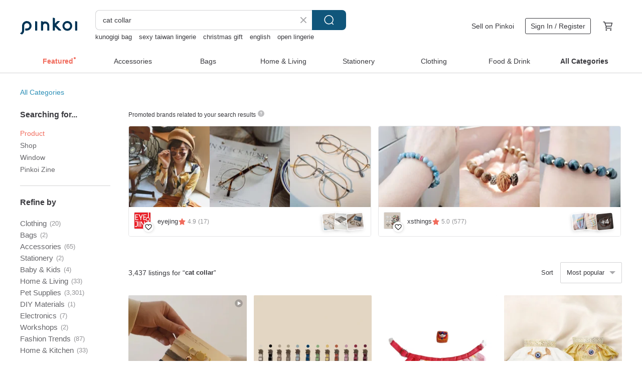

--- FILE ---
content_type: text/html; charset=utf-8
request_url: https://en.pinkoi.com/search?q=cat%20collar&ref_sec=related_keywords&ref_posn=4&ref_related_kw_type=auto&ref_created=1679841864&ref_entity=search_item_list&ref_entity_id=dog%20collar&ref_page=1&ref_pgsz=60&ref_pgsess=1679841864
body_size: 21717
content:

<!doctype html>

<html lang="en" class="web no-js s-not-login s-en webkit" xmlns:fb="http://ogp.me/ns/fb#">
<head prefix="og: http://ogp.me/ns# fb: http://ogp.me/ns/fb# ilovepinkoi: http://ogp.me/ns/fb/ilovepinkoi#">
    <meta charset="utf-8">

        <title>&#34;cat collar&#34; | cat collar | Pinkoi | Asia’s cross-border design marketplace</title>
    <meta name="keywords" content="cat collar">

        <meta name="description" content="The search for &amp;quot;cat collar&amp;quot; returned 3,437 results. MULTI LAB-517- pet collarUS$ 64.51 Color-Block Pet Collar | Dog Collar | Cat Collar | Custom Leather | Free EmbossingUS$ 23.14 MULTI LAB-515- pet collarUS$ 59.20 Use keywords to find unique design gifts. Express your creativity, originality, and one-of-a-kindness. Buy something for a loved-one today.">

    <meta name="twitter:card" content="summary_large_image">

        <meta property="og:title" content="cat collar | Pinkoi">
        <meta property="og:description" content="The search for &amp;quot;cat collar&amp;quot; returned 3,437 results. MULTI LAB-517- pet collarUS$ 64.51 Color-Block Pet Collar | Dog Collar | Cat Collar | Custom Leather | Free EmbossingUS$ 23.14 MULTI LAB-515- pet collarUS$ 59.20 Use keywords to find unique design gifts. Express your creativity, originality, and one-of-a-kindness. Buy something for a loved-one today.">
        <meta property="og:image" content="https://cdn01.pinkoi.com/product/yxyPNZuT/0/1/800x0.jpg">

    <meta property="og:type" content="product">
        <meta property="og:url" content="https://en.pinkoi.com/search?q=cat+collar&ref_sec=related_keywords&ref_posn=4&ref_related_kw_type=auto&ref_created=1679841864&ref_entity=search_item_list&ref_entity_id=dog+collar&ref_page=1&ref_pgsz=60&ref_pgsess=1679841864"><link rel="canonical" href="https://en.pinkoi.com/search?q=cat+collar"><link rel="next" href="https://en.pinkoi.com/search?q=cat+collar&page=2">

    <link rel="alternate" href="android-app://com.pinkoi/http/en.pinkoi.com/search?q=cat+collar">

        <script type="application/ld+json">{"@context": "http://schema.org", "@type": "BreadcrumbList", "itemListElement": [{"@type": "ListItem", "position": 1, "item": {"@id": "https://en.pinkoi.com", "name": "Pinkoi"}}, {"@type": "ListItem", "position": 2, "item": {"@id": "https://en.pinkoi.com/search", "name": "Search"}}, {"@type": "ListItem", "position": 3, "item": {"@id": "https://en.pinkoi.com/search?q=cat+collar", "name": "cat collar"}}]}</script>

        <script type="application/ld+json">{"@context": "http://schema.org", "@type": "Product", "productID": "yxyPNZuT", "sku": "yxyPNZuT", "name": "MULTI LAB-517- pet collar", "description": "MULTI LAB - 517", "image": ["https://cdn01.pinkoi.com/product/yxyPNZuT/0/1/500x0.jpg"], "brand": {"@type": "Brand", "name": "Multi Lab"}, "offers": {"@type": "Offer", "priceCurrency": "USD", "price": 64.51, "availability": "http://schema.org/InStock", "priceValidUntil": "2026-06-11", "itemCondition": "http://schema.org/NewCondition", "url": "https://en.pinkoi.com/product/yxyPNZuT", "seller": {"@type": "Organization", "name": "Multi Lab", "url": "https://en.pinkoi.com/store/multilab"}, "hasMerchantReturnPolicy": [{"@type": "MerchantReturnPolicy", "returnPolicyCategory": "https://schema.org/MerchantReturnFiniteReturnWindow", "merchantReturnDays": 7, "returnMethod": "https://schema.org/ReturnByMail", "returnFees": "https://schema.org/FreeReturn", "applicableCountry": ["TW", "HK", "MO", "TH", "JP", "CN", "US", "SG", "CA"]}]}, "aggregateRating": {"@type": "AggregateRating", "ratingValue": 4.9, "reviewCount": 29}}</script><script type="application/ld+json">{"@context": "http://schema.org", "@type": "Product", "productID": "hr9TcxXv", "sku": "hr9TcxXv", "name": "Color-Block Pet Collar | Dog Collar | Cat Collar | Custom Leather | Free Embossing", "description": "This pet collar's unique color-blocking design is not just for your furry friend  but also enhances their elegant aura  allowing them to exude confidence and personality    Whether it's a small dog or a cat  wearing this collar will showcase their exclusive fashion taste", "image": ["https://cdn01.pinkoi.com/product/hr9TcxXv/0/8/500x0.jpg"], "brand": {"@type": "Brand", "name": "mandmleather"}, "offers": {"@type": "Offer", "priceCurrency": "USD", "price": 23.14, "availability": "http://schema.org/InStock", "priceValidUntil": "2026-06-11", "itemCondition": "http://schema.org/NewCondition", "url": "https://en.pinkoi.com/product/hr9TcxXv", "seller": {"@type": "Organization", "name": "mandmleather", "url": "https://en.pinkoi.com/store/mandmleather"}, "hasMerchantReturnPolicy": [{"@type": "MerchantReturnPolicy", "returnPolicyCategory": "https://schema.org/MerchantReturnFiniteReturnWindow", "merchantReturnDays": 7, "returnMethod": "https://schema.org/ReturnByMail", "returnFees": "https://schema.org/FreeReturn", "applicableCountry": ["TW", "HK", "MO", "TH", "JP", "CN", "US", "SG", "CA"]}]}, "aggregateRating": {"@type": "AggregateRating", "ratingValue": 4.9, "reviewCount": 37}}</script><script type="application/ld+json">{"@context": "http://schema.org", "@type": "Product", "productID": "HV9HfqPN", "sku": "HV9HfqPN", "name": "MULTI LAB-515- pet collar", "description": "MULTI LAB - 515", "image": ["https://cdn01.pinkoi.com/product/HV9HfqPN/0/1/500x0.jpg"], "brand": {"@type": "Brand", "name": "Multi Lab"}, "offers": {"@type": "Offer", "priceCurrency": "USD", "price": 59.20, "availability": "http://schema.org/InStock", "priceValidUntil": "2026-06-11", "itemCondition": "http://schema.org/NewCondition", "url": "https://en.pinkoi.com/product/HV9HfqPN", "seller": {"@type": "Organization", "name": "Multi Lab", "url": "https://en.pinkoi.com/store/multilab"}, "hasMerchantReturnPolicy": [{"@type": "MerchantReturnPolicy", "returnPolicyCategory": "https://schema.org/MerchantReturnFiniteReturnWindow", "merchantReturnDays": 7, "returnMethod": "https://schema.org/ReturnByMail", "returnFees": "https://schema.org/FreeReturn", "applicableCountry": ["TW", "HK", "MO", "TH", "JP", "CN", "US", "SG", "CA"]}]}, "aggregateRating": {"@type": "AggregateRating", "ratingValue": 4.9, "reviewCount": 29}}</script><script type="application/ld+json">{"@context": "http://schema.org", "@type": "Product", "productID": "jBMhcxkr", "sku": "jBMhcxkr", "name": "MULTI LAB-514- pet collar", "description": "MULTI LAB - 514", "image": ["https://cdn01.pinkoi.com/product/jBMhcxkr/0/1/500x0.jpg"], "brand": {"@type": "Brand", "name": "Multi Lab"}, "offers": {"@type": "Offer", "priceCurrency": "USD", "price": 59.20, "availability": "http://schema.org/InStock", "priceValidUntil": "2026-06-11", "itemCondition": "http://schema.org/NewCondition", "url": "https://en.pinkoi.com/product/jBMhcxkr", "seller": {"@type": "Organization", "name": "Multi Lab", "url": "https://en.pinkoi.com/store/multilab"}, "hasMerchantReturnPolicy": [{"@type": "MerchantReturnPolicy", "returnPolicyCategory": "https://schema.org/MerchantReturnFiniteReturnWindow", "merchantReturnDays": 7, "returnMethod": "https://schema.org/ReturnByMail", "returnFees": "https://schema.org/FreeReturn", "applicableCountry": ["TW", "HK", "MO", "TH", "JP", "CN", "US", "SG", "CA"]}]}, "aggregateRating": {"@type": "AggregateRating", "ratingValue": 4.9, "reviewCount": 29}}</script><script type="application/ld+json">{"@context": "http://schema.org", "@type": "Product", "productID": "WL8HyqMC", "sku": "WL8HyqMC", "name": "cat collar cotton linen shirt : olive green", "description": "cotton linen gathered shirt with little cats embroidery on collar", "image": ["https://cdn02.pinkoi.com/product/WL8HyqMC/0/2/500x0.jpg"], "brand": {"@type": "Brand", "name": "cat soup"}, "offers": {"@type": "Offer", "priceCurrency": "USD", "price": 41.46, "availability": "http://schema.org/InStock", "priceValidUntil": "2026-06-11", "itemCondition": "http://schema.org/NewCondition", "url": "https://en.pinkoi.com/product/WL8HyqMC", "seller": {"@type": "Organization", "name": "cat soup", "url": "https://en.pinkoi.com/store/catsoup"}, "hasMerchantReturnPolicy": [{"@type": "MerchantReturnPolicy", "returnPolicyCategory": "https://schema.org/MerchantReturnFiniteReturnWindow", "merchantReturnDays": 7, "returnMethod": "https://schema.org/ReturnByMail", "returnFees": "https://schema.org/FreeReturn", "applicableCountry": ["TW", "HK", "MO", "TH", "JP", "CN", "US", "SG", "CA"]}]}, "aggregateRating": {"@type": "AggregateRating", "ratingValue": 4.9, "reviewCount": 2140}}</script><script type="application/ld+json">{"@context": "http://schema.org", "@type": "Product", "productID": "ErDFFJmA", "sku": "ErDFFJmA", "name": "Personalized Brass Ocean Wave Cat Tag, Cat Collar Tag, Teeny Pet ID Tag", "description": "Personalized Brass Ocean Wave Cat Tag  Cat Collar Tag  Teeny Pet ID Tag  Small Toy Dog Tag  Microchipped Tag  Kitten Tag", "image": ["https://cdn02.pinkoi.com/product/ErDFFJmA/0/1/500x0.jpg"], "brand": {"@type": "Brand", "name": "pinesilver925"}, "offers": {"@type": "Offer", "priceCurrency": "USD", "price": 11.73, "availability": "http://schema.org/InStock", "priceValidUntil": "2026-06-11", "itemCondition": "http://schema.org/NewCondition", "url": "https://en.pinkoi.com/product/ErDFFJmA", "seller": {"@type": "Organization", "name": "pinesilver925", "url": "https://en.pinkoi.com/store/pinesilver925"}, "hasMerchantReturnPolicy": [{"@type": "MerchantReturnPolicy", "returnPolicyCategory": "https://schema.org/MerchantReturnFiniteReturnWindow", "merchantReturnDays": 7, "returnMethod": "https://schema.org/ReturnByMail", "returnFees": "https://schema.org/FreeReturn", "applicableCountry": ["TW", "HK", "MO", "TH", "JP", "CN", "US", "SG", "CA"]}]}, "aggregateRating": {"@type": "AggregateRating", "ratingValue": 4.9, "reviewCount": 19}}</script><script type="application/ld+json">{"@context": "http://schema.org", "@type": "Product", "productID": "rwPt5nQq", "sku": "rwPt5nQq", "name": "MULTI LAB-510- pet collar", "description": "MULTI LAB - 510", "image": ["https://cdn02.pinkoi.com/product/rwPt5nQq/0/1/500x0.jpg"], "brand": {"@type": "Brand", "name": "Multi Lab"}, "offers": {"@type": "Offer", "priceCurrency": "USD", "price": 64.51, "availability": "http://schema.org/InStock", "priceValidUntil": "2026-06-11", "itemCondition": "http://schema.org/NewCondition", "url": "https://en.pinkoi.com/product/rwPt5nQq", "seller": {"@type": "Organization", "name": "Multi Lab", "url": "https://en.pinkoi.com/store/multilab"}, "hasMerchantReturnPolicy": [{"@type": "MerchantReturnPolicy", "returnPolicyCategory": "https://schema.org/MerchantReturnFiniteReturnWindow", "merchantReturnDays": 7, "returnMethod": "https://schema.org/ReturnByMail", "returnFees": "https://schema.org/FreeReturn", "applicableCountry": ["TW", "HK", "MO", "TH", "JP", "CN", "US", "SG", "CA"]}]}, "aggregateRating": {"@type": "AggregateRating", "ratingValue": 4.9, "reviewCount": 29}}</script><script type="application/ld+json">{"@context": "http://schema.org", "@type": "Product", "productID": "QnGn9hDx", "sku": "QnGn9hDx", "name": "Twist THIN Pet Collar with Name, Soft Genuine Leather Lightweight Dog Cat Collar", "description": "- Twist  THIN  pet collar-Soft genuine leather collar -\nShip by Thailand post  DM for more information", "image": ["https://cdn01.pinkoi.com/product/QnGn9hDx/0/7/500x0.jpg"], "brand": {"@type": "Brand", "name": "MrAndMrsSniff"}, "offers": {"@type": "Offer", "priceCurrency": "USD", "price": 52.30, "availability": "http://schema.org/InStock", "priceValidUntil": "2026-06-11", "itemCondition": "http://schema.org/NewCondition", "url": "https://en.pinkoi.com/product/QnGn9hDx", "seller": {"@type": "Organization", "name": "MrAndMrsSniff", "url": "https://en.pinkoi.com/store/mr-mrs-sniff"}, "hasMerchantReturnPolicy": [{"@type": "MerchantReturnPolicy", "returnPolicyCategory": "https://schema.org/MerchantReturnFiniteReturnWindow", "merchantReturnDays": 7, "returnMethod": "https://schema.org/ReturnByMail", "returnFees": "https://schema.org/FreeReturn", "applicableCountry": ["TW", "HK", "MO", "TH", "JP", "CN", "US", "SG", "CA"]}]}, "aggregateRating": {"@type": "AggregateRating", "ratingValue": 5.0, "reviewCount": 126}}</script><script type="application/ld+json">{"@context": "http://schema.org", "@type": "Product", "productID": "gRLRJtFg", "sku": "gRLRJtFg", "name": "Basic Kitchen Grid Breakaway Cat Collar | Simple Soft Cat Collar", "description": "The soft breakaway cat collar that is constructed with minimalist structured line arrangements for a neat and comfort overall look that compliments all cats fur coat's colour    All orders are made-to-order upon a successful order placement    Shop Now", "image": ["https://cdn01.pinkoi.com/product/gRLRJtFg/0/1/500x0.jpg"], "brand": {"@type": "Brand", "name": "Maodian"}, "offers": {"@type": "Offer", "priceCurrency": "USD", "price": 17.84, "availability": "http://schema.org/InStock", "priceValidUntil": "2026-06-11", "itemCondition": "http://schema.org/NewCondition", "url": "https://en.pinkoi.com/product/gRLRJtFg", "seller": {"@type": "Organization", "name": "Maodian", "url": "https://en.pinkoi.com/store/maodian"}, "hasMerchantReturnPolicy": [{"@type": "MerchantReturnPolicy", "returnPolicyCategory": "https://schema.org/MerchantReturnFiniteReturnWindow", "merchantReturnDays": 7, "returnMethod": "https://schema.org/ReturnByMail", "returnFees": "https://schema.org/FreeReturn", "applicableCountry": ["TW", "HK", "MO", "TH", "JP", "CN", "US", "SG", "CA"]}]}, "aggregateRating": {"@type": "AggregateRating", "ratingValue": 5.0, "reviewCount": 62}}</script><script type="application/ld+json">{"@context": "http://schema.org", "@type": "Product", "productID": "WJ7XKsKF", "sku": "WJ7XKsKF", "name": "Cat Leather Collar (Safety Buckle) - Adjustable Size [Customized Engraving] Single Entry", "description": "In order to avoid accidents such as hooking during play  the collar is designed with a safety buckle and cannot be used as a leash", "image": ["https://cdn01.pinkoi.com/product/WJ7XKsKF/0/3/500x0.jpg"], "brand": {"@type": "Brand", "name": "Look Hand- made"}, "offers": {"@type": "Offer", "priceCurrency": "USD", "price": 28.92, "availability": "http://schema.org/InStock", "priceValidUntil": "2026-06-11", "itemCondition": "http://schema.org/NewCondition", "url": "https://en.pinkoi.com/product/WJ7XKsKF", "seller": {"@type": "Organization", "name": "Look Hand- made", "url": "https://en.pinkoi.com/store/look56888"}, "hasMerchantReturnPolicy": [{"@type": "MerchantReturnPolicy", "returnPolicyCategory": "https://schema.org/MerchantReturnFiniteReturnWindow", "merchantReturnDays": 7, "returnMethod": "https://schema.org/ReturnByMail", "returnFees": "https://schema.org/FreeReturn", "applicableCountry": ["TW", "HK", "MO", "TH", "JP", "CN", "US", "SG", "CA"]}]}, "aggregateRating": {"@type": "AggregateRating", "ratingValue": 5.0, "reviewCount": 95}}</script><script type="application/ld+json">{"@context": "http://schema.org", "@type": "Product", "productID": "jjL4mxxg", "sku": "jjL4mxxg", "name": "Custom Pet Tag, Personalized Dog Tag, Brass Cat ID Tag, Flower Dog Collar", "description": "Custom Brass Pet Tag  Personalized Dog Tag  Cat ID Tag  Brass Dog Tag  Flower Dog Collar Tag  Engraved Unique Dog Tag  Cat Name Tag", "image": ["https://cdn01.pinkoi.com/product/jjL4mxxg/0/3/500x0.jpg"], "brand": {"@type": "Brand", "name": "bsilver925"}, "offers": {"@type": "Offer", "priceCurrency": "USD", "price": 19.02, "availability": "http://schema.org/InStock", "priceValidUntil": "2026-06-11", "itemCondition": "http://schema.org/NewCondition", "url": "https://en.pinkoi.com/product/jjL4mxxg", "seller": {"@type": "Organization", "name": "bsilver925", "url": "https://en.pinkoi.com/store/bsilver925"}, "hasMerchantReturnPolicy": [{"@type": "MerchantReturnPolicy", "returnPolicyCategory": "https://schema.org/MerchantReturnFiniteReturnWindow", "merchantReturnDays": 7, "returnMethod": "https://schema.org/ReturnByMail", "returnFees": "https://schema.org/FreeReturn", "applicableCountry": ["TW", "HK", "MO", "TH", "JP", "CN", "US", "SG", "CA"]}]}, "aggregateRating": {"@type": "AggregateRating", "ratingValue": 5.0, "reviewCount": 40}}</script><script type="application/ld+json">{"@context": "http://schema.org", "@type": "Product", "productID": "X9PXrngy", "sku": "X9PXrngy", "name": "MULTI LAB-512- pet collar", "description": "MULTI LAB - 512", "image": ["https://cdn02.pinkoi.com/product/X9PXrngy/0/1/500x0.jpg"], "brand": {"@type": "Brand", "name": "Multi Lab"}, "offers": {"@type": "Offer", "priceCurrency": "USD", "price": 59.20, "availability": "http://schema.org/InStock", "priceValidUntil": "2026-06-11", "itemCondition": "http://schema.org/NewCondition", "url": "https://en.pinkoi.com/product/X9PXrngy", "seller": {"@type": "Organization", "name": "Multi Lab", "url": "https://en.pinkoi.com/store/multilab"}, "hasMerchantReturnPolicy": [{"@type": "MerchantReturnPolicy", "returnPolicyCategory": "https://schema.org/MerchantReturnFiniteReturnWindow", "merchantReturnDays": 7, "returnMethod": "https://schema.org/ReturnByMail", "returnFees": "https://schema.org/FreeReturn", "applicableCountry": ["TW", "HK", "MO", "TH", "JP", "CN", "US", "SG", "CA"]}]}, "aggregateRating": {"@type": "AggregateRating", "ratingValue": 4.9, "reviewCount": 29}}</script><script type="application/ld+json">{"@context": "http://schema.org", "@type": "Product", "productID": "SzMx7L57", "sku": "SzMx7L57", "name": "MULTI LAB - 415 Wool Double Layer Dogtooth Edge Handcrafted Pompom Pet Collar", "description": "MULTI LAB - 415 Wool Double Layer Dogtooth Edge Handcrafted Pompom Pet Collar\nThis collar features a double-layer design with a dogtooth edge that adds a refined touch and dimension  Handcrafted bobble details enhance the overall design  making it both distinctive and cute", "image": ["https://cdn02.pinkoi.com/product/SzMx7L57/0/1/500x0.jpg"], "brand": {"@type": "Brand", "name": "Multi Lab"}, "offers": {"@type": "Offer", "priceCurrency": "USD", "price": 51.85, "availability": "http://schema.org/InStock", "priceValidUntil": "2026-06-11", "itemCondition": "http://schema.org/NewCondition", "url": "https://en.pinkoi.com/product/SzMx7L57", "seller": {"@type": "Organization", "name": "Multi Lab", "url": "https://en.pinkoi.com/store/multilab"}, "hasMerchantReturnPolicy": [{"@type": "MerchantReturnPolicy", "returnPolicyCategory": "https://schema.org/MerchantReturnFiniteReturnWindow", "merchantReturnDays": 7, "returnMethod": "https://schema.org/ReturnByMail", "returnFees": "https://schema.org/FreeReturn", "applicableCountry": ["TW", "HK", "MO", "TH", "JP", "CN", "US", "SG", "CA"]}]}, "aggregateRating": {"@type": "AggregateRating", "ratingValue": 4.9, "reviewCount": 29}}</script><script type="application/ld+json">{"@context": "http://schema.org", "@type": "Product", "productID": "tMbpSFzn", "sku": "tMbpSFzn", "name": "Knit Pet Collar with Custom Name, Soft Leather, Lightweight thin Dog Cat Collar", "description": "- Knit Pet Collar with Custom Name  Soft Leather  Lightweight Thin Dog and Cat Collar -\nShip by Thailand post  DM for more information", "image": ["https://cdn01.pinkoi.com/product/tMbpSFzn/0/4/500x0.jpg"], "brand": {"@type": "Brand", "name": "MrAndMrsSniff"}, "offers": {"@type": "Offer", "priceCurrency": "USD", "price": 52.30, "availability": "http://schema.org/InStock", "priceValidUntil": "2026-06-11", "itemCondition": "http://schema.org/NewCondition", "url": "https://en.pinkoi.com/product/tMbpSFzn", "seller": {"@type": "Organization", "name": "MrAndMrsSniff", "url": "https://en.pinkoi.com/store/mr-mrs-sniff"}, "hasMerchantReturnPolicy": [{"@type": "MerchantReturnPolicy", "returnPolicyCategory": "https://schema.org/MerchantReturnFiniteReturnWindow", "merchantReturnDays": 7, "returnMethod": "https://schema.org/ReturnByMail", "returnFees": "https://schema.org/FreeReturn", "applicableCountry": ["TW", "HK", "MO", "TH", "JP", "CN", "US", "SG", "CA"]}]}, "aggregateRating": {"@type": "AggregateRating", "ratingValue": 5.0, "reviewCount": 126}}</script><script type="application/ld+json">{"@context": "http://schema.org", "@type": "Product", "productID": "duExeGWz", "sku": "duExeGWz", "name": "New Life Toff Blue Bow Breakaway Cat Collar | Organic Safety Cat Bow Collar", "description": "The soft organic safety breakaway cat collar that is constructed with organic fabric for a lightweight and breathable overall look that compliments all cats fur coat's colour    All orders are made-to-order upon a successful order placement    Shop Now", "image": ["https://cdn01.pinkoi.com/product/duExeGWz/0/1/500x0.jpg"], "brand": {"@type": "Brand", "name": "Maodian"}, "offers": {"@type": "Offer", "priceCurrency": "USD", "price": 20.19, "availability": "http://schema.org/InStock", "priceValidUntil": "2026-06-11", "itemCondition": "http://schema.org/NewCondition", "url": "https://en.pinkoi.com/product/duExeGWz", "seller": {"@type": "Organization", "name": "Maodian", "url": "https://en.pinkoi.com/store/maodian"}, "hasMerchantReturnPolicy": [{"@type": "MerchantReturnPolicy", "returnPolicyCategory": "https://schema.org/MerchantReturnFiniteReturnWindow", "merchantReturnDays": 7, "returnMethod": "https://schema.org/ReturnByMail", "returnFees": "https://schema.org/FreeReturn", "applicableCountry": ["TW", "HK", "MO", "TH", "JP", "CN", "US", "SG", "CA"]}]}, "aggregateRating": {"@type": "AggregateRating", "ratingValue": 5.0, "reviewCount": 62}}</script><script type="application/ld+json">{"@context": "http://schema.org", "@type": "Product", "productID": "6BfB5nPx", "sku": "6BfB5nPx", "name": "\u3010Christmas Gift\u3011Detachable Collar + Brooch / Choose Your Cat and Fish Pearl Tack Pin", "description": "A set featuring a detachable collar and a cat brooch \nDelivered with limited-edition Christmas wrapping", "image": ["https://cdn01.pinkoi.com/product/6BfB5nPx/0/1/500x0.jpg"], "brand": {"@type": "Brand", "name": "chica3F"}, "offers": {"@type": "Offer", "priceCurrency": "USD", "price": 49.64, "availability": "http://schema.org/InStock", "priceValidUntil": "2026-06-11", "itemCondition": "http://schema.org/NewCondition", "url": "https://en.pinkoi.com/product/6BfB5nPx", "seller": {"@type": "Organization", "name": "chica3F", "url": "https://en.pinkoi.com/store/chica3f"}, "hasMerchantReturnPolicy": [{"@type": "MerchantReturnPolicy", "returnPolicyCategory": "https://schema.org/MerchantReturnFiniteReturnWindow", "merchantReturnDays": 7, "returnMethod": "https://schema.org/ReturnByMail", "returnFees": "https://schema.org/FreeReturn", "applicableCountry": ["TW", "HK", "MO", "TH", "JP", "CN", "US", "SG", "CA"]}]}, "aggregateRating": {"@type": "AggregateRating", "ratingValue": 5.0, "reviewCount": 3843}}</script><script type="application/ld+json">{"@context": "http://schema.org", "@type": "Product", "productID": "7Y946tXG", "sku": "7Y946tXG", "name": "Graphite Breeze Parade Safety Breakaway Cat Collar | Lightweight Soft Cat Collar", "description": "The soft breakaway cat collar that is constructed with soft fabric for a neat  lightweight and comfortable wear that compliments all cats fur coat's colour    All orders are made-to-order upon a successful order placement    Shop Now", "image": ["https://cdn01.pinkoi.com/product/7Y946tXG/0/3/500x0.jpg"], "brand": {"@type": "Brand", "name": "Maodian"}, "offers": {"@type": "Offer", "priceCurrency": "USD", "price": 28.30, "availability": "http://schema.org/InStock", "priceValidUntil": "2026-06-11", "itemCondition": "http://schema.org/NewCondition", "url": "https://en.pinkoi.com/product/7Y946tXG", "seller": {"@type": "Organization", "name": "Maodian", "url": "https://en.pinkoi.com/store/maodian"}, "hasMerchantReturnPolicy": [{"@type": "MerchantReturnPolicy", "returnPolicyCategory": "https://schema.org/MerchantReturnFiniteReturnWindow", "merchantReturnDays": 7, "returnMethod": "https://schema.org/ReturnByMail", "returnFees": "https://schema.org/FreeReturn", "applicableCountry": ["TW", "HK", "MO", "TH", "JP", "CN", "US", "SG", "CA"]}]}, "aggregateRating": {"@type": "AggregateRating", "ratingValue": 5.0, "reviewCount": 62}}</script><script type="application/ld+json">{"@context": "http://schema.org", "@type": "Product", "productID": "THQv3fvF", "sku": "THQv3fvF", "name": "[tails\u0026me] New Classic Series Cat Safety Collar (two colors, 6 colors in total)", "description": "Classic texture and thick material are interwoven  delicate and soft \n Can be paired with exclusive TailsCharm  accessories for free combination and fun flipping \n Special safety buckle allows cats to break free and move freely when in danger", "image": ["https://cdn01.pinkoi.com/product/THQv3fvF/0/1/500x0.jpg"], "brand": {"@type": "Brand", "name": "tailsandme"}, "offers": {"@type": "Offer", "priceCurrency": "USD", "price": 9.50, "availability": "http://schema.org/InStock", "priceValidUntil": "2026-06-11", "itemCondition": "http://schema.org/NewCondition", "url": "https://en.pinkoi.com/product/THQv3fvF", "seller": {"@type": "Organization", "name": "tailsandme", "url": "https://en.pinkoi.com/store/tailsandme"}, "hasMerchantReturnPolicy": [{"@type": "MerchantReturnPolicy", "returnPolicyCategory": "https://schema.org/MerchantReturnFiniteReturnWindow", "merchantReturnDays": 7, "returnMethod": "https://schema.org/ReturnByMail", "returnFees": "https://schema.org/FreeReturn", "applicableCountry": ["TW", "HK", "MO", "TH", "JP", "CN", "US", "SG", "CA"]}]}, "aggregateRating": {"@type": "AggregateRating", "ratingValue": 4.9, "reviewCount": 1137}}</script><script type="application/ld+json">{"@context": "http://schema.org", "@type": "Product", "productID": "xLiHKeR9", "sku": "xLiHKeR9", "name": "Little Fishbone | Hand-knitted Adjustable Pet Collar", "description": "Hand-knitted custom cotton rope collars  gentle on the skin  lightweight  and adjustable for a perfect fit  Your beloved pet deserves to look adorable and feel comfortable", "image": ["https://cdn01.pinkoi.com/product/xLiHKeR9/0/2/500x0.jpg"], "brand": {"@type": "Brand", "name": "littlerose2312"}, "offers": {"@type": "Offer", "priceCurrency": "USD", "price": 12.25, "availability": "http://schema.org/InStock", "priceValidUntil": "2026-06-11", "itemCondition": "http://schema.org/NewCondition", "url": "https://en.pinkoi.com/product/xLiHKeR9", "seller": {"@type": "Organization", "name": "littlerose2312", "url": "https://en.pinkoi.com/store/littlerose2312"}, "hasMerchantReturnPolicy": [{"@type": "MerchantReturnPolicy", "returnPolicyCategory": "https://schema.org/MerchantReturnFiniteReturnWindow", "merchantReturnDays": 7, "returnMethod": "https://schema.org/ReturnByMail", "returnFees": "https://schema.org/FreeReturn", "applicableCountry": ["TW", "HK", "MO", "TH", "JP", "CN", "US", "SG", "CA"]}]}, "aggregateRating": {"@type": "AggregateRating", "ratingValue": 5.0, "reviewCount": 40}}</script><script type="application/ld+json">{"@context": "http://schema.org", "@type": "Product", "productID": "bvWTGptJ", "sku": "bvWTGptJ", "name": "Japanese kimono dog collar \u0026 cat collar\u3010Adjustable\u3011_S size", "description": "A Japanese pet collar  with a symbol of blessing \n\nThe collar is made of Japanese kimono fabric \n\nMaterial from Japan", "image": ["https://cdn01.pinkoi.com/product/bvWTGptJ/0/2/500x0.jpg"], "brand": {"@type": "Brand", "name": "Elain Studio for Pets"}, "offers": {"@type": "Offer", "priceCurrency": "USD", "price": 18.72, "availability": "http://schema.org/InStock", "priceValidUntil": "2026-06-11", "itemCondition": "http://schema.org/NewCondition", "url": "https://en.pinkoi.com/product/bvWTGptJ", "seller": {"@type": "Organization", "name": "Elain Studio for Pets", "url": "https://en.pinkoi.com/store/petcollarstudio"}, "hasMerchantReturnPolicy": [{"@type": "MerchantReturnPolicy", "returnPolicyCategory": "https://schema.org/MerchantReturnFiniteReturnWindow", "merchantReturnDays": 7, "returnMethod": "https://schema.org/ReturnByMail", "returnFees": "https://schema.org/FreeReturn", "applicableCountry": ["TW", "HK", "MO", "TH", "JP", "CN", "US", "SG", "CA"]}]}, "aggregateRating": {"@type": "AggregateRating", "ratingValue": 5.0, "reviewCount": 1072}}</script><script type="application/ld+json">{"@context": "http://schema.org", "@type": "Product", "productID": "gyaGPwxW", "sku": "gyaGPwxW", "name": "[Cat and Dog Collars] Vegetable-tanned leather/adjustable/customized hot-stamped name", "description": "The pet's exclusive customized collar can be customized with hot-stamped names  It is durable and beautiful  Each size has a five-section adjustable belt pin buckle", "image": ["https://cdn01.pinkoi.com/product/gyaGPwxW/0/4/500x0.jpg"], "brand": {"@type": "Brand", "name": "Ecl\u00f4t Design"}, "offers": {"@type": "Offer", "priceCurrency": "USD", "price": 38.45, "availability": "http://schema.org/InStock", "priceValidUntil": "2026-06-11", "itemCondition": "http://schema.org/NewCondition", "url": "https://en.pinkoi.com/product/gyaGPwxW", "seller": {"@type": "Organization", "name": "Ecl\u00f4t Design", "url": "https://en.pinkoi.com/store/eclotdesign"}, "hasMerchantReturnPolicy": [{"@type": "MerchantReturnPolicy", "returnPolicyCategory": "https://schema.org/MerchantReturnFiniteReturnWindow", "merchantReturnDays": 7, "returnMethod": "https://schema.org/ReturnByMail", "returnFees": "https://schema.org/FreeReturn", "applicableCountry": ["TW", "HK", "MO", "TH", "JP", "CN", "US", "SG", "CA"]}]}, "aggregateRating": {"@type": "AggregateRating", "ratingValue": 5.0, "reviewCount": 186}}</script><script type="application/ld+json">{"@context": "http://schema.org", "@type": "Product", "productID": "JuU3hVnP", "sku": "JuU3hVnP", "name": "Wine Red Bow Breakaway Cat Collar | Soft Safety Cat Collar Bow", "description": "The soft safety breakaway cat collar that is constructed with minimalist colour palettes for a neat and comfortable overall look that compliments all cats fur coat's colour    All orders are made-to-order upon a successful order placement    Shop Now", "image": ["https://cdn01.pinkoi.com/product/JuU3hVnP/0/3/500x0.jpg"], "brand": {"@type": "Brand", "name": "Maodian"}, "offers": {"@type": "Offer", "priceCurrency": "USD", "price": 20.19, "availability": "http://schema.org/InStock", "priceValidUntil": "2026-06-11", "itemCondition": "http://schema.org/NewCondition", "url": "https://en.pinkoi.com/product/JuU3hVnP", "seller": {"@type": "Organization", "name": "Maodian", "url": "https://en.pinkoi.com/store/maodian"}, "hasMerchantReturnPolicy": [{"@type": "MerchantReturnPolicy", "returnPolicyCategory": "https://schema.org/MerchantReturnFiniteReturnWindow", "merchantReturnDays": 7, "returnMethod": "https://schema.org/ReturnByMail", "returnFees": "https://schema.org/FreeReturn", "applicableCountry": ["TW", "HK", "MO", "TH", "JP", "CN", "US", "SG", "CA"]}]}, "aggregateRating": {"@type": "AggregateRating", "ratingValue": 5.0, "reviewCount": 62}}</script><script type="application/ld+json">{"@context": "http://schema.org", "@type": "Product", "productID": "uTXSnLFm", "sku": "uTXSnLFm", "name": "Japanese kimono dog collar \u0026 cat collar\u3010Breakaway Collar\u3011four seasons_S size", "description": "A Japanese pet collar  with a symbol of blessing \n\nThe collar is made of Japanese kimono fabric \n\nMaterial from Japan", "image": ["https://cdn01.pinkoi.com/product/uTXSnLFm/0/500x0.jpg"], "brand": {"@type": "Brand", "name": "Elain Studio for Pets"}, "offers": {"@type": "Offer", "priceCurrency": "USD", "price": 20.42, "availability": "http://schema.org/InStock", "priceValidUntil": "2026-06-11", "itemCondition": "http://schema.org/NewCondition", "url": "https://en.pinkoi.com/product/uTXSnLFm", "seller": {"@type": "Organization", "name": "Elain Studio for Pets", "url": "https://en.pinkoi.com/store/petcollarstudio"}, "hasMerchantReturnPolicy": [{"@type": "MerchantReturnPolicy", "returnPolicyCategory": "https://schema.org/MerchantReturnFiniteReturnWindow", "merchantReturnDays": 7, "returnMethod": "https://schema.org/ReturnByMail", "returnFees": "https://schema.org/FreeReturn", "applicableCountry": ["TW", "HK", "MO", "TH", "JP", "CN", "US", "SG", "CA"]}]}, "aggregateRating": {"@type": "AggregateRating", "ratingValue": 5.0, "reviewCount": 1072}}</script><script type="application/ld+json">{"@context": "http://schema.org", "@type": "Product", "productID": "htLQHUdX", "sku": "htLQHUdX", "name": "New Life Toff Grey Bandana Breakaway Cat Collar | Organic Safety Cat Collar", "description": "The soft organic safety breakaway cat collar that is constructed with organic fabric for a lightweight and breathable overall look that compliments all cats fur coat's colour    All orders are made-to-order upon a successful order placement    Shop Now", "image": ["https://cdn01.pinkoi.com/product/htLQHUdX/0/1/500x0.jpg"], "brand": {"@type": "Brand", "name": "Maodian"}, "offers": {"@type": "Offer", "priceCurrency": "USD", "price": 20.19, "availability": "http://schema.org/InStock", "priceValidUntil": "2026-06-11", "itemCondition": "http://schema.org/NewCondition", "url": "https://en.pinkoi.com/product/htLQHUdX", "seller": {"@type": "Organization", "name": "Maodian", "url": "https://en.pinkoi.com/store/maodian"}, "hasMerchantReturnPolicy": [{"@type": "MerchantReturnPolicy", "returnPolicyCategory": "https://schema.org/MerchantReturnFiniteReturnWindow", "merchantReturnDays": 7, "returnMethod": "https://schema.org/ReturnByMail", "returnFees": "https://schema.org/FreeReturn", "applicableCountry": ["TW", "HK", "MO", "TH", "JP", "CN", "US", "SG", "CA"]}]}, "aggregateRating": {"@type": "AggregateRating", "ratingValue": 5.0, "reviewCount": 62}}</script><script type="application/ld+json">{"@context": "http://schema.org", "@type": "Product", "productID": "Z6SSjmLy", "sku": "Z6SSjmLy", "name": "Custom double-breasted suit collar for pets/signature double-breast collar in hemp gray grid", "description": "Pet custom double-breasted suit collarSignature double-breast collar Order nowHandmade Tailor-made high-end suit fabricPet suitPet formal wearPet scarfCat and dog handmade collar clothAnimal clothingDog scarfCat scarf", "image": ["https://cdn01.pinkoi.com/product/Z6SSjmLy/0/1/500x0.jpg"], "brand": {"@type": "Brand", "name": "petit mandana"}, "offers": {"@type": "Offer", "priceCurrency": "USD", "price": 47.29, "availability": "http://schema.org/InStock", "priceValidUntil": "2026-06-11", "itemCondition": "http://schema.org/NewCondition", "url": "https://en.pinkoi.com/product/Z6SSjmLy", "seller": {"@type": "Organization", "name": "petit mandana", "url": "https://en.pinkoi.com/store/petit-mandana"}, "hasMerchantReturnPolicy": [{"@type": "MerchantReturnPolicy", "returnPolicyCategory": "https://schema.org/MerchantReturnFiniteReturnWindow", "merchantReturnDays": 7, "returnMethod": "https://schema.org/ReturnByMail", "returnFees": "https://schema.org/FreeReturn", "applicableCountry": ["TW", "HK", "MO", "TH", "JP", "CN", "US", "SG", "CA"]}]}, "aggregateRating": {"@type": "AggregateRating", "ratingValue": 5.0, "reviewCount": 14}}</script><script type="application/ld+json">{"@context": "http://schema.org", "@type": "Product", "productID": "kqcGvHw3", "sku": "kqcGvHw3", "name": "Collar Brooch / Black Cat and Fish Pearl Lapel Pin", "description": "This playful brooch is designed with a motif of a black cat and a fish  The elegantly poised black cat is adorned with sparkling rhinestones  radiating a refined shine  The cat and fish are gracefully connected by large pearls  creating an adorable scene reminiscent of a storybook illustration", "image": ["https://cdn02.pinkoi.com/product/kqcGvHw3/0/2/500x0.jpg"], "brand": {"@type": "Brand", "name": "chica3F"}, "offers": {"@type": "Offer", "priceCurrency": "USD", "price": 35.68, "availability": "http://schema.org/InStock", "priceValidUntil": "2026-06-11", "itemCondition": "http://schema.org/NewCondition", "url": "https://en.pinkoi.com/product/kqcGvHw3", "seller": {"@type": "Organization", "name": "chica3F", "url": "https://en.pinkoi.com/store/chica3f"}, "hasMerchantReturnPolicy": [{"@type": "MerchantReturnPolicy", "returnPolicyCategory": "https://schema.org/MerchantReturnFiniteReturnWindow", "merchantReturnDays": 7, "returnMethod": "https://schema.org/ReturnByMail", "returnFees": "https://schema.org/FreeReturn", "applicableCountry": ["TW", "HK", "MO", "TH", "JP", "CN", "US", "SG", "CA"]}]}, "aggregateRating": {"@type": "AggregateRating", "ratingValue": 5.0, "reviewCount": 3843}}</script><script type="application/ld+json">{"@context": "http://schema.org", "@type": "Product", "productID": "Tc78Rf7m", "sku": "Tc78Rf7m", "name": "Collar Brooch / Gray Cat and Fish Pearl Lapel Pin", "description": "This playful brooch is designed with a motif of a Gray cat and a fish  The elegantly poised Gray cat is adorned with sparkling rhinestones  radiating a refined shine  The cat and fish are gracefully connected by large pearls  creating an adorable scene reminiscent of a storybook illustration", "image": ["https://cdn02.pinkoi.com/product/Tc78Rf7m/0/1/500x0.jpg"], "brand": {"@type": "Brand", "name": "chica3F"}, "offers": {"@type": "Offer", "priceCurrency": "USD", "price": 35.68, "availability": "http://schema.org/InStock", "priceValidUntil": "2026-06-11", "itemCondition": "http://schema.org/NewCondition", "url": "https://en.pinkoi.com/product/Tc78Rf7m", "seller": {"@type": "Organization", "name": "chica3F", "url": "https://en.pinkoi.com/store/chica3f"}, "hasMerchantReturnPolicy": [{"@type": "MerchantReturnPolicy", "returnPolicyCategory": "https://schema.org/MerchantReturnFiniteReturnWindow", "merchantReturnDays": 7, "returnMethod": "https://schema.org/ReturnByMail", "returnFees": "https://schema.org/FreeReturn", "applicableCountry": ["TW", "HK", "MO", "TH", "JP", "CN", "US", "SG", "CA"]}]}, "aggregateRating": {"@type": "AggregateRating", "ratingValue": 5.0, "reviewCount": 3843}}</script><script type="application/ld+json">{"@context": "http://schema.org", "@type": "Product", "productID": "9ZAXJVjx", "sku": "9ZAXJVjx", "name": "Floral | Hand-knitted Adjustable Pet Collar", "description": "Hand-knitted custom cotton rope collar  skin-friendly  lightweight  and adjustable for a perfect fit  Your beloved pet deserves to look adorable and feel comfortable", "image": ["https://cdn01.pinkoi.com/product/9ZAXJVjx/0/1/500x0.jpg"], "brand": {"@type": "Brand", "name": "littlerose2312"}, "offers": {"@type": "Offer", "priceCurrency": "USD", "price": 12.93, "availability": "http://schema.org/InStock", "priceValidUntil": "2026-06-11", "itemCondition": "http://schema.org/NewCondition", "url": "https://en.pinkoi.com/product/9ZAXJVjx", "seller": {"@type": "Organization", "name": "littlerose2312", "url": "https://en.pinkoi.com/store/littlerose2312"}, "hasMerchantReturnPolicy": [{"@type": "MerchantReturnPolicy", "returnPolicyCategory": "https://schema.org/MerchantReturnFiniteReturnWindow", "merchantReturnDays": 7, "returnMethod": "https://schema.org/ReturnByMail", "returnFees": "https://schema.org/FreeReturn", "applicableCountry": ["TW", "HK", "MO", "TH", "JP", "CN", "US", "SG", "CA"]}]}, "aggregateRating": {"@type": "AggregateRating", "ratingValue": 5.0, "reviewCount": 40}}</script><script type="application/ld+json">{"@context": "http://schema.org", "@type": "Product", "productID": "nJf4chfS", "sku": "nJf4chfS", "name": "Orange Blossom - Airtag Pouch Cat Collar Dog Custom Size Engraving Service", "description": "Eggmango's Collars - Soft and Gentle Collars for your Fur kids  \nOn a cool summer afternoon  savoring orange blossom iced tea on the tatami mat \nTrack your pets with the Airtag tracker and Eggmango's specially designed Airtag pouch  Attach it to their collar or harness for lightweight and compact protection against loss  Keep them safe and secure", "image": ["https://cdn01.pinkoi.com/product/nJf4chfS/0/1/500x0.jpg"], "brand": {"@type": "Brand", "name": "Eggmango's Handmade Collar"}, "offers": {"@type": "Offer", "priceCurrency": "USD", "price": 18.74, "availability": "http://schema.org/InStock", "priceValidUntil": "2026-06-11", "itemCondition": "http://schema.org/NewCondition", "url": "https://en.pinkoi.com/product/nJf4chfS", "seller": {"@type": "Organization", "name": "Eggmango's Handmade Collar", "url": "https://en.pinkoi.com/store/eggmango"}, "hasMerchantReturnPolicy": [{"@type": "MerchantReturnPolicy", "returnPolicyCategory": "https://schema.org/MerchantReturnFiniteReturnWindow", "merchantReturnDays": 7, "returnMethod": "https://schema.org/ReturnByMail", "returnFees": "https://schema.org/FreeReturn", "applicableCountry": ["TW", "HK", "MO", "TH", "JP", "CN", "US", "SG", "CA"]}]}, "aggregateRating": {"@type": "AggregateRating", "ratingValue": 4.9, "reviewCount": 39}}</script><script type="application/ld+json">{"@context": "http://schema.org", "@type": "Product", "productID": "s7G2MKY2", "sku": "s7G2MKY2", "name": "Round wood  cotton strings collar 12 color Dog  Cat with Personalized name tag", "description": "Round wooden name tag   Only 2g weight  \nSimple Cotton strings Cat   Dog Collar \nWith wooden name tag  Personalization  \nWe can engrave name and phone number", "image": ["https://cdn01.pinkoi.com/product/s7G2MKY2/0/3/500x0.jpg"], "brand": {"@type": "Brand", "name": "Felesto"}, "offers": {"@type": "Offer", "priceCurrency": "USD", "price": 9.69, "availability": "http://schema.org/InStock", "priceValidUntil": "2026-06-11", "itemCondition": "http://schema.org/NewCondition", "url": "https://en.pinkoi.com/product/s7G2MKY2", "seller": {"@type": "Organization", "name": "Felesto", "url": "https://en.pinkoi.com/store/felesto"}, "hasMerchantReturnPolicy": [{"@type": "MerchantReturnPolicy", "returnPolicyCategory": "https://schema.org/MerchantReturnFiniteReturnWindow", "merchantReturnDays": 7, "returnMethod": "https://schema.org/ReturnByMail", "returnFees": "https://schema.org/FreeReturn", "applicableCountry": ["TW", "HK", "MO", "TH", "JP", "CN", "US", "SG", "CA"]}]}, "aggregateRating": {"@type": "AggregateRating", "ratingValue": 5.0, "reviewCount": 48}}</script><script type="application/ld+json">{"@context": "http://schema.org", "@type": "Product", "productID": "wSWYhQ6d", "sku": "wSWYhQ6d", "name": "New Life Toff Grey Bow Breakaway Cat Collar | Organic Soft Safety Cat Bow Collar", "description": "The soft organic safety breakaway cat collar that is constructed with organic fabric for a lightweight and breathable overall look that compliments all cats fur coat's colour    All orders are made-to-order upon a successful order placement    Shop Now", "image": ["https://cdn01.pinkoi.com/product/wSWYhQ6d/0/1/500x0.jpg"], "brand": {"@type": "Brand", "name": "Maodian"}, "offers": {"@type": "Offer", "priceCurrency": "USD", "price": 20.19, "availability": "http://schema.org/InStock", "priceValidUntil": "2026-06-11", "itemCondition": "http://schema.org/NewCondition", "url": "https://en.pinkoi.com/product/wSWYhQ6d", "seller": {"@type": "Organization", "name": "Maodian", "url": "https://en.pinkoi.com/store/maodian"}, "hasMerchantReturnPolicy": [{"@type": "MerchantReturnPolicy", "returnPolicyCategory": "https://schema.org/MerchantReturnFiniteReturnWindow", "merchantReturnDays": 7, "returnMethod": "https://schema.org/ReturnByMail", "returnFees": "https://schema.org/FreeReturn", "applicableCountry": ["TW", "HK", "MO", "TH", "JP", "CN", "US", "SG", "CA"]}]}, "aggregateRating": {"@type": "AggregateRating", "ratingValue": 5.0, "reviewCount": 62}}</script><script type="application/ld+json">{"@context": "http://schema.org", "@type": "Product", "productID": "RPE56VYL", "sku": "RPE56VYL", "name": "Hand-knitted pet dog and cat collar customized anti-lost ID card", "description": "The latest handmade woven necklace\nThe wax rope is durable and wear-resistant woven pattern is breathable the whole is washable  soft and comfortable\nFree customized anti-lost ID tags\nAdjustable to suit different weight stages", "image": ["https://cdn01.pinkoi.com/product/RPE56VYL/0/1/500x0.jpg"], "brand": {"@type": "Brand", "name": "fox by hand"}, "offers": {"@type": "Offer", "priceCurrency": "USD", "price": 15.74, "availability": "http://schema.org/InStock", "priceValidUntil": "2026-06-11", "itemCondition": "http://schema.org/NewCondition", "url": "https://en.pinkoi.com/product/RPE56VYL", "seller": {"@type": "Organization", "name": "fox by hand", "url": "https://en.pinkoi.com/store/qixikoan"}, "hasMerchantReturnPolicy": [{"@type": "MerchantReturnPolicy", "returnPolicyCategory": "https://schema.org/MerchantReturnFiniteReturnWindow", "merchantReturnDays": 7, "returnMethod": "https://schema.org/ReturnByMail", "returnFees": "https://schema.org/FreeReturn", "applicableCountry": ["TW", "HK", "MO", "TH", "JP", "CN", "US", "SG", "CA"]}]}, "aggregateRating": {"@type": "AggregateRating", "ratingValue": 5.0, "reviewCount": 181}}</script><script type="application/ld+json">{"@context": "http://schema.org", "@type": "Product", "productID": "EgqXqywz", "sku": "EgqXqywz", "name": "DOGGU PETS Cherish Harness Set with Multi-function leash 180 cm", "description": "Cherish Every Little Things Harness and Leash Set", "image": ["https://cdn01.pinkoi.com/product/EgqXqywz/0/1/500x0.jpg"], "brand": {"@type": "Brand", "name": "doggu pets"}, "offers": {"@type": "Offer", "priceCurrency": "USD", "price": 60.48, "availability": "http://schema.org/InStock", "priceValidUntil": "2026-06-11", "itemCondition": "http://schema.org/NewCondition", "url": "https://en.pinkoi.com/product/EgqXqywz", "seller": {"@type": "Organization", "name": "doggu pets", "url": "https://en.pinkoi.com/store/doggupets"}, "hasMerchantReturnPolicy": [{"@type": "MerchantReturnPolicy", "returnPolicyCategory": "https://schema.org/MerchantReturnFiniteReturnWindow", "merchantReturnDays": 7, "returnMethod": "https://schema.org/ReturnByMail", "returnFees": "https://schema.org/FreeReturn", "applicableCountry": ["TW", "HK", "MO", "TH", "JP", "CN", "US", "SG", "CA"]}]}, "aggregateRating": {"@type": "AggregateRating", "ratingValue": 5.0, "reviewCount": 424}}</script><script type="application/ld+json">{"@context": "http://schema.org", "@type": "Product", "productID": "XrPQQLmz", "sku": "XrPQQLmz", "name": "Classic plaid discount set-cat collar + any 3 accessories", "description": "Classic plaid is always popular  ZAZAZOO carefully selects fashionable  soft and wear-resistant plaid fabrics  and uses exquisite handcrafts to create fashionable items for all kinds of pets and owners", "image": ["https://cdn01.pinkoi.com/product/XrPQQLmz/0/8/500x0.jpg"], "brand": {"@type": "Brand", "name": "ZAZAZOO"}, "offers": {"@type": "Offer", "priceCurrency": "USD", "price": 30.62, "availability": "http://schema.org/InStock", "priceValidUntil": "2026-06-11", "itemCondition": "http://schema.org/NewCondition", "url": "https://en.pinkoi.com/product/XrPQQLmz", "seller": {"@type": "Organization", "name": "ZAZAZOO", "url": "https://en.pinkoi.com/store/zazazoo"}, "hasMerchantReturnPolicy": [{"@type": "MerchantReturnPolicy", "returnPolicyCategory": "https://schema.org/MerchantReturnFiniteReturnWindow", "merchantReturnDays": 7, "returnMethod": "https://schema.org/ReturnByMail", "returnFees": "https://schema.org/FreeReturn", "applicableCountry": ["TW", "HK", "MO", "TH", "JP", "CN", "US", "SG", "CA"]}]}, "aggregateRating": {"@type": "AggregateRating", "ratingValue": 5.0, "reviewCount": 1412}}</script><script type="application/ld+json">{"@context": "http://schema.org", "@type": "Product", "productID": "9iD6gGHC", "sku": "9iD6gGHC", "name": "\u3010tails\u0026me x APUJAN\u3011Black Dot Cat Safety Collar (Grey/Blue)", "description": "100  nylon fabric  Strong and wear-resistant  soft and smooth\n Safety buckle design  Will be released when encountering external force\n Comfortable to wear  Specially selected wear-resistant arc buckle\n Ink dot metal accessories  Textured and eye-catching", "image": ["https://cdn01.pinkoi.com/product/9iD6gGHC/0/1/500x0.jpg"], "brand": {"@type": "Brand", "name": "tailsandme"}, "offers": {"@type": "Offer", "priceCurrency": "USD", "price": 8.11, "availability": "http://schema.org/InStock", "priceValidUntil": "2026-06-11", "itemCondition": "http://schema.org/NewCondition", "url": "https://en.pinkoi.com/product/9iD6gGHC", "seller": {"@type": "Organization", "name": "tailsandme", "url": "https://en.pinkoi.com/store/tailsandme"}, "hasMerchantReturnPolicy": [{"@type": "MerchantReturnPolicy", "returnPolicyCategory": "https://schema.org/MerchantReturnFiniteReturnWindow", "merchantReturnDays": 7, "returnMethod": "https://schema.org/ReturnByMail", "returnFees": "https://schema.org/FreeReturn", "applicableCountry": ["TW", "HK", "MO", "TH", "JP", "CN", "US", "SG", "CA"]}]}, "aggregateRating": {"@type": "AggregateRating", "ratingValue": 4.9, "reviewCount": 1137}}</script><script type="application/ld+json">{"@context": "http://schema.org", "@type": "Product", "productID": "8w3M536b", "sku": "8w3M536b", "name": "l MERRY l Breakaway cat collar with removable Bow- tie", "description": "l MERRY l Breakaway cat collar with removable Bow- tie\nSuper classic and best seller from our studio collection\nThe webbing and bow-tie are made from Grade A - American cotton 100", "image": ["https://cdn01.pinkoi.com/product/8w3M536b/0/2/500x0.jpg"], "brand": {"@type": "Brand", "name": "Purrcraft"}, "offers": {"@type": "Offer", "priceCurrency": "USD", "price": 15.03, "availability": "http://schema.org/InStock", "priceValidUntil": "2026-06-11", "itemCondition": "http://schema.org/NewCondition", "url": "https://en.pinkoi.com/product/8w3M536b", "seller": {"@type": "Organization", "name": "Purrcraft", "url": "https://en.pinkoi.com/store/purrcraft"}, "hasMerchantReturnPolicy": [{"@type": "MerchantReturnPolicy", "returnPolicyCategory": "https://schema.org/MerchantReturnFiniteReturnWindow", "merchantReturnDays": 7, "returnMethod": "https://schema.org/ReturnByMail", "returnFees": "https://schema.org/FreeReturn", "applicableCountry": ["TW", "HK", "MO", "TH", "JP", "CN", "US", "SG", "CA"]}]}, "aggregateRating": {"@type": "AggregateRating", "ratingValue": 5.0, "reviewCount": 500}}</script><script type="application/ld+json">{"@context": "http://schema.org", "@type": "Product", "productID": "6c6P353P", "sku": "6c6P353P", "name": "New Life Toff Blue Bandana Breakaway Cat Collar | Organic Safety Cat Collar", "description": "The soft organic safety breakaway cat collar that is constructed with organic fabric for a lightweight and breathable overall look that compliments all cats fur coat's colour    All orders are made-to-order upon a successful order placement    Shop Now", "image": ["https://cdn01.pinkoi.com/product/6c6P353P/0/1/500x0.jpg"], "brand": {"@type": "Brand", "name": "Maodian"}, "offers": {"@type": "Offer", "priceCurrency": "USD", "price": 20.19, "availability": "http://schema.org/InStock", "priceValidUntil": "2026-06-11", "itemCondition": "http://schema.org/NewCondition", "url": "https://en.pinkoi.com/product/6c6P353P", "seller": {"@type": "Organization", "name": "Maodian", "url": "https://en.pinkoi.com/store/maodian"}, "hasMerchantReturnPolicy": [{"@type": "MerchantReturnPolicy", "returnPolicyCategory": "https://schema.org/MerchantReturnFiniteReturnWindow", "merchantReturnDays": 7, "returnMethod": "https://schema.org/ReturnByMail", "returnFees": "https://schema.org/FreeReturn", "applicableCountry": ["TW", "HK", "MO", "TH", "JP", "CN", "US", "SG", "CA"]}]}, "aggregateRating": {"@type": "AggregateRating", "ratingValue": 5.0, "reviewCount": 62}}</script><script type="application/ld+json">{"@context": "http://schema.org", "@type": "Product", "productID": "7n5nfxua", "sku": "7n5nfxua", "name": "MULTI LAB-516- pet collar", "description": "MULTI LAB - 516", "image": ["https://cdn02.pinkoi.com/product/7n5nfxua/0/1/500x0.jpg"], "brand": {"@type": "Brand", "name": "Multi Lab"}, "offers": {"@type": "Offer", "priceCurrency": "USD", "price": 64.51, "availability": "http://schema.org/InStock", "priceValidUntil": "2026-06-11", "itemCondition": "http://schema.org/NewCondition", "url": "https://en.pinkoi.com/product/7n5nfxua", "seller": {"@type": "Organization", "name": "Multi Lab", "url": "https://en.pinkoi.com/store/multilab"}, "hasMerchantReturnPolicy": [{"@type": "MerchantReturnPolicy", "returnPolicyCategory": "https://schema.org/MerchantReturnFiniteReturnWindow", "merchantReturnDays": 7, "returnMethod": "https://schema.org/ReturnByMail", "returnFees": "https://schema.org/FreeReturn", "applicableCountry": ["TW", "HK", "MO", "TH", "JP", "CN", "US", "SG", "CA"]}]}, "aggregateRating": {"@type": "AggregateRating", "ratingValue": 4.9, "reviewCount": 29}}</script><script type="application/ld+json">{"@context": "http://schema.org", "@type": "Product", "productID": "hRjmKmwY", "sku": "hRjmKmwY", "name": "Pearl cat collar necklace style clip", "description": "Pearl cat accessories for the collar that make you feel like you are wearing a necklace", "image": ["https://cdn02.pinkoi.com/product/hRjmKmwY/0/1/500x0.jpg"], "brand": {"@type": "Brand", "name": "naturama"}, "offers": {"@type": "Offer", "priceCurrency": "USD", "price": 172.03, "availability": "http://schema.org/InStock", "priceValidUntil": "2026-06-11", "itemCondition": "http://schema.org/NewCondition", "url": "https://en.pinkoi.com/product/hRjmKmwY", "seller": {"@type": "Organization", "name": "naturama", "url": "https://en.pinkoi.com/store/naturama"}, "hasMerchantReturnPolicy": [{"@type": "MerchantReturnPolicy", "returnPolicyCategory": "https://schema.org/MerchantReturnFiniteReturnWindow", "merchantReturnDays": 7, "returnMethod": "https://schema.org/ReturnByMail", "returnFees": "https://schema.org/FreeReturn", "applicableCountry": ["TW", "HK", "MO", "TH", "JP", "CN", "US", "SG", "CA"]}]}, "aggregateRating": {"@type": "AggregateRating", "ratingValue": 5.0, "reviewCount": 168}}</script><script type="application/ld+json">{"@context": "http://schema.org", "@type": "Product", "productID": "GJ59VXbK", "sku": "GJ59VXbK", "name": "Half Circle | Batik Bandana Breakaway Cat Collar | Soft Safety Cat Collar", "description": "The soft safety breakaway cat collar that is constructed with minimalist structured line arrangements for a neat and comfort overall look that compliments all cats fur coat's colour    All orders are made-to-order upon a successful order placement    Shop Now", "image": ["https://cdn01.pinkoi.com/product/GJ59VXbK/0/1/500x0.jpg"], "brand": {"@type": "Brand", "name": "Maodian"}, "offers": {"@type": "Offer", "priceCurrency": "USD", "price": 20.19, "availability": "http://schema.org/InStock", "priceValidUntil": "2026-06-11", "itemCondition": "http://schema.org/NewCondition", "url": "https://en.pinkoi.com/product/GJ59VXbK", "seller": {"@type": "Organization", "name": "Maodian", "url": "https://en.pinkoi.com/store/maodian"}, "hasMerchantReturnPolicy": [{"@type": "MerchantReturnPolicy", "returnPolicyCategory": "https://schema.org/MerchantReturnFiniteReturnWindow", "merchantReturnDays": 7, "returnMethod": "https://schema.org/ReturnByMail", "returnFees": "https://schema.org/FreeReturn", "applicableCountry": ["TW", "HK", "MO", "TH", "JP", "CN", "US", "SG", "CA"]}]}, "aggregateRating": {"@type": "AggregateRating", "ratingValue": 5.0, "reviewCount": 62}}</script><script type="application/ld+json">{"@context": "http://schema.org", "@type": "Product", "productID": "85FrvDbY", "sku": "85FrvDbY", "name": "Gray x corduroy ribbon collar cat collar", "description": "A stylish and chic gray corduroy ribbon collar", "image": ["https://cdn01.pinkoi.com/product/85FrvDbY/0/1/500x0.jpg"], "brand": {"@type": "Brand", "name": "mofu mofu"}, "offers": {"@type": "Offer", "priceCurrency": "USD", "price": 9.70, "availability": "http://schema.org/InStock", "priceValidUntil": "2026-06-11", "itemCondition": "http://schema.org/NewCondition", "url": "https://en.pinkoi.com/product/85FrvDbY", "seller": {"@type": "Organization", "name": "mofu mofu", "url": "https://en.pinkoi.com/store/hellocats"}, "hasMerchantReturnPolicy": [{"@type": "MerchantReturnPolicy", "returnPolicyCategory": "https://schema.org/MerchantReturnFiniteReturnWindow", "merchantReturnDays": 7, "returnMethod": "https://schema.org/ReturnByMail", "returnFees": "https://schema.org/FreeReturn", "applicableCountry": ["TW", "HK", "MO", "TH", "JP", "CN", "US", "SG", "CA"]}]}, "aggregateRating": {"@type": "AggregateRating", "ratingValue": 5.0, "reviewCount": 2}}</script><script type="application/ld+json">{"@context": "http://schema.org", "@type": "Product", "productID": "NQtLrVGS", "sku": "NQtLrVGS", "name": "Blush Sea Parade Safety Breakaway Cat Collar | Lightweight Soft Cat Collar", "description": "The soft breakaway cat collar that is constructed with soft fabric for a neat  lightweight and comfortable wear that compliments all cats fur coat's colour    All orders are made-to-order upon a successful order placement    Shop Now", "image": ["https://cdn02.pinkoi.com/product/NQtLrVGS/0/3/500x0.jpg"], "brand": {"@type": "Brand", "name": "Maodian"}, "offers": {"@type": "Offer", "priceCurrency": "USD", "price": 28.30, "availability": "http://schema.org/InStock", "priceValidUntil": "2026-06-11", "itemCondition": "http://schema.org/NewCondition", "url": "https://en.pinkoi.com/product/NQtLrVGS", "seller": {"@type": "Organization", "name": "Maodian", "url": "https://en.pinkoi.com/store/maodian"}, "hasMerchantReturnPolicy": [{"@type": "MerchantReturnPolicy", "returnPolicyCategory": "https://schema.org/MerchantReturnFiniteReturnWindow", "merchantReturnDays": 7, "returnMethod": "https://schema.org/ReturnByMail", "returnFees": "https://schema.org/FreeReturn", "applicableCountry": ["TW", "HK", "MO", "TH", "JP", "CN", "US", "SG", "CA"]}]}, "aggregateRating": {"@type": "AggregateRating", "ratingValue": 5.0, "reviewCount": 62}}</script><script type="application/ld+json">{"@context": "http://schema.org", "@type": "Product", "productID": "FzxeXxQb", "sku": "FzxeXxQb", "name": "Customized soft collar for pet cats to prevent getting lost", "description": "What is the softest knitable material  It is also breathable  not heavy  non-linting  and washable \nAt the same time  taking into account practical beauty", "image": ["https://cdn01.pinkoi.com/product/FzxeXxQb/0/1/500x0.jpg"], "brand": {"@type": "Brand", "name": "fox by hand"}, "offers": {"@type": "Offer", "priceCurrency": "USD", "price": 19.88, "availability": "http://schema.org/InStock", "priceValidUntil": "2026-06-11", "itemCondition": "http://schema.org/NewCondition", "url": "https://en.pinkoi.com/product/FzxeXxQb", "seller": {"@type": "Organization", "name": "fox by hand", "url": "https://en.pinkoi.com/store/qixikoan"}, "hasMerchantReturnPolicy": [{"@type": "MerchantReturnPolicy", "returnPolicyCategory": "https://schema.org/MerchantReturnFiniteReturnWindow", "merchantReturnDays": 7, "returnMethod": "https://schema.org/ReturnByMail", "returnFees": "https://schema.org/FreeReturn", "applicableCountry": ["TW", "HK", "MO", "TH", "JP", "CN", "US", "SG", "CA"]}]}, "aggregateRating": {"@type": "AggregateRating", "ratingValue": 5.0, "reviewCount": 181}}</script><script type="application/ld+json">{"@context": "http://schema.org", "@type": "Product", "productID": "eYzh4eTW", "sku": "eYzh4eTW", "name": "A\u2014with lettering card / pet hair child anti-lost ID card handmade collar necklace collar firewood", "description": "Braided choker with custom hand lettered badge in solid Bronze \n\nVery textured  exclusive  simple and durable", "image": ["https://cdn01.pinkoi.com/product/eYzh4eTW/0/4/500x0.jpg"], "brand": {"@type": "Brand", "name": "fox by hand"}, "offers": {"@type": "Offer", "priceCurrency": "USD", "price": 28.61, "availability": "http://schema.org/InStock", "priceValidUntil": "2026-06-11", "itemCondition": "http://schema.org/NewCondition", "url": "https://en.pinkoi.com/product/eYzh4eTW", "seller": {"@type": "Organization", "name": "fox by hand", "url": "https://en.pinkoi.com/store/qixikoan"}, "hasMerchantReturnPolicy": [{"@type": "MerchantReturnPolicy", "returnPolicyCategory": "https://schema.org/MerchantReturnFiniteReturnWindow", "merchantReturnDays": 7, "returnMethod": "https://schema.org/ReturnByMail", "returnFees": "https://schema.org/FreeReturn", "applicableCountry": ["TW", "HK", "MO", "TH", "JP", "CN", "US", "SG", "CA"]}]}, "aggregateRating": {"@type": "AggregateRating", "ratingValue": 5.0, "reviewCount": 181}}</script><script type="application/ld+json">{"@context": "http://schema.org", "@type": "Product", "productID": "8jms7pq6", "sku": "8jms7pq6", "name": "Areca Green Plant Bow Safety Breakaway Cat Collar | Soft Safety Cat Collar", "description": "The lightweight safety breakaway cat collar that is constructed with minimalist colour palettes for a neat and presentable overall look that compliments all cats fur coat's colour    All orders are made-to-order upon a successful order placement    Shop Now", "image": ["https://cdn01.pinkoi.com/product/8jms7pq6/0/2/500x0.jpg"], "brand": {"@type": "Brand", "name": "Maodian"}, "offers": {"@type": "Offer", "priceCurrency": "USD", "price": 20.19, "availability": "http://schema.org/InStock", "priceValidUntil": "2026-06-11", "itemCondition": "http://schema.org/NewCondition", "url": "https://en.pinkoi.com/product/8jms7pq6", "seller": {"@type": "Organization", "name": "Maodian", "url": "https://en.pinkoi.com/store/maodian"}, "hasMerchantReturnPolicy": [{"@type": "MerchantReturnPolicy", "returnPolicyCategory": "https://schema.org/MerchantReturnFiniteReturnWindow", "merchantReturnDays": 7, "returnMethod": "https://schema.org/ReturnByMail", "returnFees": "https://schema.org/FreeReturn", "applicableCountry": ["TW", "HK", "MO", "TH", "JP", "CN", "US", "SG", "CA"]}]}, "aggregateRating": {"@type": "AggregateRating", "ratingValue": 5.0, "reviewCount": 62}}</script><script type="application/ld+json">{"@context": "http://schema.org", "@type": "Product", "productID": "JqmwRHT7", "sku": "JqmwRHT7", "name": "Handmade Macrame Pet Collar (Cat/Dog)", "description": "Adjustable Handmade Macrame Pet Collar  Cotton Rope  comes with safety lock  Bow Pattern  Available in 2 sizes  S  22-28 cm  M  28-34 cm", "image": ["https://cdn01.pinkoi.com/product/JqmwRHT7/0/2/500x0.jpg"], "brand": {"@type": "Brand", "name": "woodsy-cloudy"}, "offers": {"@type": "Offer", "priceCurrency": "USD", "price": 11.10, "availability": "http://schema.org/InStock", "priceValidUntil": "2026-06-11", "itemCondition": "http://schema.org/NewCondition", "url": "https://en.pinkoi.com/product/JqmwRHT7", "seller": {"@type": "Organization", "name": "woodsy-cloudy", "url": "https://en.pinkoi.com/store/woodsy-cloudy"}, "hasMerchantReturnPolicy": [{"@type": "MerchantReturnPolicy", "returnPolicyCategory": "https://schema.org/MerchantReturnFiniteReturnWindow", "merchantReturnDays": 7, "returnMethod": "https://schema.org/ReturnByMail", "returnFees": "https://schema.org/FreeReturn", "applicableCountry": ["TW", "HK", "MO", "TH", "JP", "CN", "US", "SG", "CA"]}]}, "aggregateRating": {}}</script><script type="application/ld+json">{"@context": "http://schema.org", "@type": "Product", "productID": "5aFay4gP", "sku": "5aFay4gP", "name": "Pet Comfortable Safety Collar Safety Buckle Collar (Cat Collar/Dog Collar)--Nordic Series 2", "description": "Lightweight and smaller safety clasp  Soft and comfortable material", "image": ["https://cdn01.pinkoi.com/product/5aFay4gP/0/1/500x0.jpg"], "brand": {"@type": "Brand", "name": "Elain Studio for Pets"}, "offers": {"@type": "Offer", "priceCurrency": "USD", "price": 17.02, "availability": "http://schema.org/InStock", "priceValidUntil": "2026-06-11", "itemCondition": "http://schema.org/NewCondition", "url": "https://en.pinkoi.com/product/5aFay4gP", "seller": {"@type": "Organization", "name": "Elain Studio for Pets", "url": "https://en.pinkoi.com/store/petcollarstudio"}, "hasMerchantReturnPolicy": [{"@type": "MerchantReturnPolicy", "returnPolicyCategory": "https://schema.org/MerchantReturnFiniteReturnWindow", "merchantReturnDays": 7, "returnMethod": "https://schema.org/ReturnByMail", "returnFees": "https://schema.org/FreeReturn", "applicableCountry": ["TW", "HK", "MO", "TH", "JP", "CN", "US", "SG", "CA"]}]}, "aggregateRating": {"@type": "AggregateRating", "ratingValue": 5.0, "reviewCount": 1072}}</script><script type="application/ld+json">{"@context": "http://schema.org", "@type": "Product", "productID": "E7JD9zkM", "sku": "E7JD9zkM", "name": "[Handmade by Cha's] terrazzo color mini petals pet scarf pet collar cats dogs", "description": "Pure cotton cloth with terrazzo pattern imported from South Korea\nThe fabric is super soft and super good\nI wanted to use it as a mask\nBut then the masks were too flooded and the cloths have been kept till now\nIt s a very expensive cloth \n\nCat universal neck circumference between 18-28cm\nBunnies and dogs can also be customized", "image": ["https://cdn02.pinkoi.com/product/E7JD9zkM/0/1/500x0.jpg"], "brand": {"@type": "Brand", "name": "handmadebychas"}, "offers": {"@type": "Offer", "priceCurrency": "USD", "price": 11.91, "availability": "http://schema.org/InStock", "priceValidUntil": "2026-06-11", "itemCondition": "http://schema.org/NewCondition", "url": "https://en.pinkoi.com/product/E7JD9zkM", "seller": {"@type": "Organization", "name": "handmadebychas", "url": "https://en.pinkoi.com/store/handmadebychas"}, "hasMerchantReturnPolicy": [{"@type": "MerchantReturnPolicy", "returnPolicyCategory": "https://schema.org/MerchantReturnFiniteReturnWindow", "merchantReturnDays": 7, "returnMethod": "https://schema.org/ReturnByMail", "returnFees": "https://schema.org/FreeReturn", "applicableCountry": ["TW", "HK", "MO", "TH", "JP", "CN", "US", "SG", "CA"]}]}, "aggregateRating": {"@type": "AggregateRating", "ratingValue": 5.0, "reviewCount": 237}}</script><script type="application/ld+json">{"@context": "http://schema.org", "@type": "Product", "productID": "7BfLVfns", "sku": "7BfLVfns", "name": "[Cha's Handmade] Kumquat Tangerine Wearing New Year's Big Orange Dali Pet Scarf Collar Clothing on Both Sides", "description": "Big Orange Dali eat chicken tonight \nSorry I didn't make this before the new year\nThe board girl is so useless\nDuring the New Year  I wanted to wear it for my cat and take pictures for fun\nI didn't expect it to look so good\na big orange\nDouble-sided wear   One side of orange   one side of kumquat \nEven the models couldn't help but admire  Wonderful \n The leaf part is made of suede material", "image": ["https://cdn01.pinkoi.com/product/7BfLVfns/0/2/500x0.jpg"], "brand": {"@type": "Brand", "name": "handmadebychas"}, "offers": {"@type": "Offer", "priceCurrency": "USD", "price": 16.68, "availability": "http://schema.org/InStock", "priceValidUntil": "2026-06-11", "itemCondition": "http://schema.org/NewCondition", "url": "https://en.pinkoi.com/product/7BfLVfns", "seller": {"@type": "Organization", "name": "handmadebychas", "url": "https://en.pinkoi.com/store/handmadebychas"}, "hasMerchantReturnPolicy": [{"@type": "MerchantReturnPolicy", "returnPolicyCategory": "https://schema.org/MerchantReturnFiniteReturnWindow", "merchantReturnDays": 7, "returnMethod": "https://schema.org/ReturnByMail", "returnFees": "https://schema.org/FreeReturn", "applicableCountry": ["TW", "HK", "MO", "TH", "JP", "CN", "US", "SG", "CA"]}]}, "aggregateRating": {"@type": "AggregateRating", "ratingValue": 5.0, "reviewCount": 237}}</script><script type="application/ld+json">{"@context": "http://schema.org", "@type": "Product", "productID": "hUz3BpdF", "sku": "hUz3BpdF", "name": "Basic Autumn Breakaway Cat Collar | Simple Soft Cat Collar", "description": "The soft breakaway cat collar that is constructed with suiting fabric for a neat  anti-wrinkle and comfortable wear that compliments all cats fur coat's colour    All orders are made-to-order upon a successful order placement    Shop Now", "image": ["https://cdn01.pinkoi.com/product/hUz3BpdF/0/3/500x0.jpg"], "brand": {"@type": "Brand", "name": "Maodian"}, "offers": {"@type": "Offer", "priceCurrency": "USD", "price": 17.84, "availability": "http://schema.org/InStock", "priceValidUntil": "2026-06-11", "itemCondition": "http://schema.org/NewCondition", "url": "https://en.pinkoi.com/product/hUz3BpdF", "seller": {"@type": "Organization", "name": "Maodian", "url": "https://en.pinkoi.com/store/maodian"}, "hasMerchantReturnPolicy": [{"@type": "MerchantReturnPolicy", "returnPolicyCategory": "https://schema.org/MerchantReturnFiniteReturnWindow", "merchantReturnDays": 7, "returnMethod": "https://schema.org/ReturnByMail", "returnFees": "https://schema.org/FreeReturn", "applicableCountry": ["TW", "HK", "MO", "TH", "JP", "CN", "US", "SG", "CA"]}]}, "aggregateRating": {"@type": "AggregateRating", "ratingValue": 5.0, "reviewCount": 62}}</script><script type="application/ld+json">{"@context": "http://schema.org", "@type": "Product", "productID": "BJDiHi7j", "sku": "BJDiHi7j", "name": "Custom Brass Moon Dog Tag, Pet ID Tag, Luna Dog Tag for Collar", "description": "Custom Dog Tag  Personalized Pet ID Tag  Cat Tag  Brass Dog Name Tag  Dog Collar Tag  Moon Dog Tag  Gift for Pet Lovers", "image": ["https://cdn01.pinkoi.com/product/BJDiHi7j/0/2/500x0.jpg"], "brand": {"@type": "Brand", "name": "bsilver925"}, "offers": {"@type": "Offer", "priceCurrency": "USD", "price": 19.02, "availability": "http://schema.org/InStock", "priceValidUntil": "2026-06-11", "itemCondition": "http://schema.org/NewCondition", "url": "https://en.pinkoi.com/product/BJDiHi7j", "seller": {"@type": "Organization", "name": "bsilver925", "url": "https://en.pinkoi.com/store/bsilver925"}, "hasMerchantReturnPolicy": [{"@type": "MerchantReturnPolicy", "returnPolicyCategory": "https://schema.org/MerchantReturnFiniteReturnWindow", "merchantReturnDays": 7, "returnMethod": "https://schema.org/ReturnByMail", "returnFees": "https://schema.org/FreeReturn", "applicableCountry": ["TW", "HK", "MO", "TH", "JP", "CN", "US", "SG", "CA"]}]}, "aggregateRating": {"@type": "AggregateRating", "ratingValue": 5.0, "reviewCount": 40}}</script><script type="application/ld+json">{"@context": "http://schema.org", "@type": "Product", "productID": "P658Rh7A", "sku": "P658Rh7A", "name": "[You can choose your eyes] Black cat and fish collar brooch / tuck pin", "description": "A clip with a chain of a black cat and a fish with shining golden eyes \n\nPlease wear it like a brooch by pinching it gently at the tip of the collar \nIt can also be used to prevent the front of the cardigan from spreading  and to prevent the scarf and stole from slipping off", "image": ["https://cdn02.pinkoi.com/product/P658Rh7A/0/2/500x0.jpg"], "brand": {"@type": "Brand", "name": "chica3F"}, "offers": {"@type": "Offer", "priceCurrency": "USD", "price": 26.37, "availability": "http://schema.org/InStock", "priceValidUntil": "2026-06-11", "itemCondition": "http://schema.org/NewCondition", "url": "https://en.pinkoi.com/product/P658Rh7A", "seller": {"@type": "Organization", "name": "chica3F", "url": "https://en.pinkoi.com/store/chica3f"}, "hasMerchantReturnPolicy": [{"@type": "MerchantReturnPolicy", "returnPolicyCategory": "https://schema.org/MerchantReturnFiniteReturnWindow", "merchantReturnDays": 7, "returnMethod": "https://schema.org/ReturnByMail", "returnFees": "https://schema.org/FreeReturn", "applicableCountry": ["TW", "HK", "MO", "TH", "JP", "CN", "US", "SG", "CA"]}]}, "aggregateRating": {"@type": "AggregateRating", "ratingValue": 5.0, "reviewCount": 3843}}</script><script type="application/ld+json">{"@context": "http://schema.org", "@type": "Product", "productID": "xQZGEcpi", "sku": "xQZGEcpi", "name": "Daily Stripes Bow-tie set,Removable- Everyday look collar for cat,safety collar", "description": "Daily Stripes Bow-tie set Removable- Everyday look collar for cat and small dog  \n\nOur carefree and casual looking breakaway cat collars are handcrafted from the 100  Japanese cotton fabric \n\nAvailable 5 colors with one free bell for all", "image": ["https://cdn01.pinkoi.com/product/xQZGEcpi/0/2/500x0.jpg"], "brand": {"@type": "Brand", "name": "Purrcraft"}, "offers": {"@type": "Offer", "priceCurrency": "USD", "price": 14.84, "availability": "http://schema.org/InStock", "priceValidUntil": "2026-06-11", "itemCondition": "http://schema.org/NewCondition", "url": "https://en.pinkoi.com/product/xQZGEcpi", "seller": {"@type": "Organization", "name": "Purrcraft", "url": "https://en.pinkoi.com/store/purrcraft"}, "hasMerchantReturnPolicy": [{"@type": "MerchantReturnPolicy", "returnPolicyCategory": "https://schema.org/MerchantReturnFiniteReturnWindow", "merchantReturnDays": 7, "returnMethod": "https://schema.org/ReturnByMail", "returnFees": "https://schema.org/FreeReturn", "applicableCountry": ["TW", "HK", "MO", "TH", "JP", "CN", "US", "SG", "CA"]}]}, "aggregateRating": {"@type": "AggregateRating", "ratingValue": 5.0, "reviewCount": 500}}</script><script type="application/ld+json">{"@context": "http://schema.org", "@type": "Product", "productID": "wbUrMd4z", "sku": "wbUrMd4z", "name": "cat pocket little cape collar t-shirt : blue \u00d7 white", "description": "little cape collar striped t-shirt with cat embroidery in the pocket", "image": ["https://cdn01.pinkoi.com/product/wbUrMd4z/0/1/500x0.jpg"], "brand": {"@type": "Brand", "name": "cat soup"}, "offers": {"@type": "Offer", "priceCurrency": "USD", "price": 18.64, "availability": "http://schema.org/InStock", "priceValidUntil": "2026-06-11", "itemCondition": "http://schema.org/NewCondition", "url": "https://en.pinkoi.com/product/wbUrMd4z", "seller": {"@type": "Organization", "name": "cat soup", "url": "https://en.pinkoi.com/store/catsoup"}, "hasMerchantReturnPolicy": [{"@type": "MerchantReturnPolicy", "returnPolicyCategory": "https://schema.org/MerchantReturnFiniteReturnWindow", "merchantReturnDays": 7, "returnMethod": "https://schema.org/ReturnByMail", "returnFees": "https://schema.org/FreeReturn", "applicableCountry": ["TW", "HK", "MO", "TH", "JP", "CN", "US", "SG", "CA"]}]}, "aggregateRating": {"@type": "AggregateRating", "ratingValue": 4.9, "reviewCount": 2140}}</script><script type="application/ld+json">{"@context": "http://schema.org", "@type": "Product", "productID": "fiCzKBku", "sku": "fiCzKBku", "name": "Pet custom-made double breasted suit collar / dark blue large plaid Signature double-breast collar", "description": "Pet custom double-breasted suit collarSignature double-breast collar Order nowHandmade Tailor-made high-end suit fabricPet suitPet formal wearPet scarfCat and dog handmade collar clothAnimal clothingDog scarfCat scarf", "image": ["https://cdn02.pinkoi.com/product/fiCzKBku/0/1/500x0.jpg"], "brand": {"@type": "Brand", "name": "petit mandana"}, "offers": {"@type": "Offer", "priceCurrency": "USD", "price": 47.29, "availability": "http://schema.org/InStock", "priceValidUntil": "2026-06-11", "itemCondition": "http://schema.org/NewCondition", "url": "https://en.pinkoi.com/product/fiCzKBku", "seller": {"@type": "Organization", "name": "petit mandana", "url": "https://en.pinkoi.com/store/petit-mandana"}, "hasMerchantReturnPolicy": [{"@type": "MerchantReturnPolicy", "returnPolicyCategory": "https://schema.org/MerchantReturnFiniteReturnWindow", "merchantReturnDays": 7, "returnMethod": "https://schema.org/ReturnByMail", "returnFees": "https://schema.org/FreeReturn", "applicableCountry": ["TW", "HK", "MO", "TH", "JP", "CN", "US", "SG", "CA"]}]}, "aggregateRating": {"@type": "AggregateRating", "ratingValue": 5.0, "reviewCount": 14}}</script><script type="application/ld+json">{"@context": "http://schema.org", "@type": "Product", "productID": "AasSJDu3", "sku": "AasSJDu3", "name": "D\u2014with engraving tag/pet dog, cat, and cat anti-lost ID tag collar", "description": "I hope Fox will grow old appropriately and still look like a gentleman\nUsing better materials  careful materials  and more exquisite details", "image": ["https://cdn02.pinkoi.com/product/AasSJDu3/0/2/500x0.jpg"], "brand": {"@type": "Brand", "name": "fox by hand"}, "offers": {"@type": "Offer", "priceCurrency": "USD", "price": 27.18, "availability": "http://schema.org/InStock", "priceValidUntil": "2026-06-11", "itemCondition": "http://schema.org/NewCondition", "url": "https://en.pinkoi.com/product/AasSJDu3", "seller": {"@type": "Organization", "name": "fox by hand", "url": "https://en.pinkoi.com/store/qixikoan"}, "hasMerchantReturnPolicy": [{"@type": "MerchantReturnPolicy", "returnPolicyCategory": "https://schema.org/MerchantReturnFiniteReturnWindow", "merchantReturnDays": 7, "returnMethod": "https://schema.org/ReturnByMail", "returnFees": "https://schema.org/FreeReturn", "applicableCountry": ["TW", "HK", "MO", "TH", "JP", "CN", "US", "SG", "CA"]}]}, "aggregateRating": {"@type": "AggregateRating", "ratingValue": 5.0, "reviewCount": 181}}</script><script type="application/ld+json">{"@context": "http://schema.org", "@type": "Product", "productID": "VDGmd7U5", "sku": "VDGmd7U5", "name": "Intertwined Hearts | Hand-knitted Adjustable Pet Collar", "description": "Hand-knitted custom cotton rope collar  skin-friendly  lightweight  and adjustable for a perfect fit  Your beloved pet deserves to look adorable and feel comfortable", "image": ["https://cdn02.pinkoi.com/product/VDGmd7U5/0/2/500x0.jpg"], "brand": {"@type": "Brand", "name": "littlerose2312"}, "offers": {"@type": "Offer", "priceCurrency": "USD", "price": 12.59, "availability": "http://schema.org/InStock", "priceValidUntil": "2026-06-11", "itemCondition": "http://schema.org/NewCondition", "url": "https://en.pinkoi.com/product/VDGmd7U5", "seller": {"@type": "Organization", "name": "littlerose2312", "url": "https://en.pinkoi.com/store/littlerose2312"}, "hasMerchantReturnPolicy": [{"@type": "MerchantReturnPolicy", "returnPolicyCategory": "https://schema.org/MerchantReturnFiniteReturnWindow", "merchantReturnDays": 7, "returnMethod": "https://schema.org/ReturnByMail", "returnFees": "https://schema.org/FreeReturn", "applicableCountry": ["TW", "HK", "MO", "TH", "JP", "CN", "US", "SG", "CA"]}]}, "aggregateRating": {"@type": "AggregateRating", "ratingValue": 5.0, "reviewCount": 40}}</script><script type="application/ld+json">{"@context": "http://schema.org", "@type": "Product", "productID": "HeL65CKT", "sku": "HeL65CKT", "name": "White Wax Leather - Blue Ash Leather Bow Collar", "description": "The bow xxs  xs  s size of the bow collar is set to be detachable and replaceable  and the size M and above will be sewn and fixed   see product description for details \n\n Large custom size attention  Due to the large size will be ordered separately  the thickness will be increased to 4mm and full stitching will be added  The construction method is more complicated  so the price will be higher", "image": ["https://cdn01.pinkoi.com/product/HeL65CKT/0/2/500x0.jpg"], "brand": {"@type": "Brand", "name": "How'll"}, "offers": {"@type": "Offer", "priceCurrency": "USD", "price": 23.48, "availability": "http://schema.org/InStock", "priceValidUntil": "2026-06-11", "itemCondition": "http://schema.org/NewCondition", "url": "https://en.pinkoi.com/product/HeL65CKT", "seller": {"@type": "Organization", "name": "How'll", "url": "https://en.pinkoi.com/store/hank-stan"}, "hasMerchantReturnPolicy": [{"@type": "MerchantReturnPolicy", "returnPolicyCategory": "https://schema.org/MerchantReturnFiniteReturnWindow", "merchantReturnDays": 7, "returnMethod": "https://schema.org/ReturnByMail", "returnFees": "https://schema.org/FreeReturn", "applicableCountry": ["TW", "HK", "MO", "TH", "JP", "CN", "US", "SG", "CA"]}]}, "aggregateRating": {"@type": "AggregateRating", "ratingValue": 4.9, "reviewCount": 268}}</script><script type="application/ld+json">{"@context": "http://schema.org", "@type": "Product", "productID": "VuDDD9KJ", "sku": "VuDDD9KJ", "name": "SQUIGGLES - TAILOR MADE COLLAR FOR DOGS / CATS", "description": "Give your squiggles a little squiggle   \n\nWhy make it simple  when it can be squiggly  fun and adventurous  WAG THAT TAIL   \n\nTAILOR-MADE collar  that will fit perfectly on your furry friend s neck  Made for happy days  Doggu Squiggles collar is handmade  which you can create endless personal touch to it", "image": ["https://cdn01.pinkoi.com/product/VuDDD9KJ/0/2/500x0.jpg"], "brand": {"@type": "Brand", "name": "doggu pets"}, "offers": {"@type": "Offer", "priceCurrency": "USD", "price": 30.43, "availability": "http://schema.org/InStock", "priceValidUntil": "2026-06-11", "itemCondition": "http://schema.org/NewCondition", "url": "https://en.pinkoi.com/product/VuDDD9KJ", "seller": {"@type": "Organization", "name": "doggu pets", "url": "https://en.pinkoi.com/store/doggupets"}, "hasMerchantReturnPolicy": [{"@type": "MerchantReturnPolicy", "returnPolicyCategory": "https://schema.org/MerchantReturnFiniteReturnWindow", "merchantReturnDays": 7, "returnMethod": "https://schema.org/ReturnByMail", "returnFees": "https://schema.org/FreeReturn", "applicableCountry": ["TW", "HK", "MO", "TH", "JP", "CN", "US", "SG", "CA"]}]}, "aggregateRating": {"@type": "AggregateRating", "ratingValue": 5.0, "reviewCount": 424}}</script><script type="application/ld+json">{"@context": "http://schema.org", "@type": "Product", "productID": "R3YtvELd", "sku": "R3YtvELd", "name": "Custom Pet Bust Needle Felted Photo Frame", "description": "Custom Pet Bust Needle Felted Photo Frame\n  Bust Size \n     Approx  6cm\n  Frame Size \n     12 12cm\n  Can be hung on the wall or placed on a desk", "image": ["https://cdn01.pinkoi.com/product/R3YtvELd/0/1/500x0.jpg"], "brand": {"@type": "Brand", "name": "momoderdd"}, "offers": {"@type": "Offer", "priceCurrency": "USD", "price": 91.18, "availability": "http://schema.org/InStock", "priceValidUntil": "2026-06-11", "itemCondition": "http://schema.org/NewCondition", "url": "https://en.pinkoi.com/product/R3YtvELd", "seller": {"@type": "Organization", "name": "momoderdd", "url": "https://en.pinkoi.com/store/momoderdd"}, "hasMerchantReturnPolicy": [{"@type": "MerchantReturnPolicy", "returnPolicyCategory": "https://schema.org/MerchantReturnFiniteReturnWindow", "merchantReturnDays": 7, "returnMethod": "https://schema.org/ReturnByMail", "returnFees": "https://schema.org/FreeReturn", "applicableCountry": ["TW", "HK", "MO", "TH", "JP", "CN", "US", "SG", "CA"]}]}, "aggregateRating": {"@type": "AggregateRating", "ratingValue": 5.0, "reviewCount": 54}}</script>

    <meta http-equiv="x-dns-prefetch-control" content="on">
    <link rel="preconnect" href="//cdn01.pinkoi.com/">
    <link rel="preconnect" href="//cdn02.pinkoi.com/">
    <link rel="preconnect" href="//cdn03.pinkoi.com/">
    <link rel="preconnect" href="//cdn04.pinkoi.com/">
    <link rel="dns-prefetch" href="//cdn01.pinkoi.com/">
    <link rel="dns-prefetch" href="//cdn02.pinkoi.com/">
    <link rel="dns-prefetch" href="//cdn03.pinkoi.com/">
    <link rel="dns-prefetch" href="//cdn04.pinkoi.com/">

    <link rel="dns-prefetch" href="//app.link/">
    <link rel="dns-prefetch" href="//pinkoi.io/">

    <link rel="dns-prefetch" href="//www.google.com/">
    <link rel="dns-prefetch" href="//www.google.com.tw/">
    <link rel="dns-prefetch" href="//www.googleadservices.com/">
    <link rel="dns-prefetch" href="//www.googletagmanager.com/">
    <link rel="dns-prefetch" href="//www.google-analytics.com/">

    <link rel="preconnect" href="//browser.sentry-cdn.com/">
    <link rel="dns-prefetch" href="//browser.sentry-cdn.com/">

    <meta name="X-Recruiting" content="We are hiring Engineers! https://en.pinkoi.com/about/careers">
    <meta name="p:domain_verify" content="2d6e38b756134beaa07d8685e3243325"/>
    <meta name="baidu-site-verification" content="GqnNPF3SXy">
    <meta name="alexaVerifyID" content="lUqc5Zq8BWufEkGayQxWKGUHKPg">

    <meta name="robots" content="noarchive">

    <meta property="wb:webmaster" content="a59386c74f5b7d01">
    <link rel="alternate" type="application/rss+xml" title="Pinkoi Read Zine" href="http://feeds.feedburner.com/pinkoi-magazine">        <meta property="fb:app_id" content="197994114318">
    <meta property="fb:admins" content="1150414893">
    <meta property="og:site_name" content="Pinkoi">
    <meta property="og:locale" content="en_US">

<link rel="apple-touch-icon" sizes="180x180" href="//cdn04.pinkoi.com/pinkoi.site/general/favicon/apple-touch-icon.png">
<link rel="icon" type="image/png" sizes="192x192" href="//cdn04.pinkoi.com/pinkoi.site/general/favicon/favicon_192x192.png">
<link rel="icon" type="image/png" sizes="32x32" href="//cdn04.pinkoi.com/pinkoi.site/general/favicon/favicon_32x32.png">
<link rel="icon" type="image/png" sizes="16x16" href="//cdn04.pinkoi.com/pinkoi.site/general/favicon/favicon_16x16.png">
<link rel="shortcut icon" href="//cdn04.pinkoi.com/pinkoi.site/general/favicon/favicon.ico">

    <link rel="manifest" href="/manifest.json">

        <link rel="stylesheet" href="https://cdn02.pinkoi.com/media/dist/css/intl/en-c94b9dde3d0c4ca6e0d0.css" media="all">    <link rel="stylesheet" href="https://cdn02.pinkoi.com/media/dist/css/core-82ba4e5083527bb396be.css" media="all">    <link rel="stylesheet" href="https://cdn02.pinkoi.com/media/dist/css/utilities-8296aa56cfe71d90fead.css" media="all">    <link rel="stylesheet" href="https://cdn02.pinkoi.com/media/dist/css/react-common-modules-a1118ad29d6bd51372ca.css" media="all">    <link rel="stylesheet" href="https://cdn02.pinkoi.com/media/dist/dweb/components/header-899eedc888b57d5bccb4.css" media="all">

        <link rel="stylesheet" href="https://cdn02.pinkoi.com/media/dist/pages/search-2777f0bae598fe6cbc42.css" media="all">

    <script>
        dataLayer = [];
        dataLayer.push({'Device': 'Web'});
        dataLayer.push({ referrer: document.referrer || undefined });
            dataLayer.push({'User Type': 'Visitor'})

        dataLayer.push({'Locale': 'en'})
    </script>
    <script>
        (function(w,d,s,l,i){w[l]=w[l]||[];w[l].push({'gtm.start': new Date().getTime(),event:'gtm.js'});var f=d.getElementsByTagName(s)[0],j=d.createElement(s),dl=l!='dataLayer'?'&l='+l:'';j.async=true;j.src='https://www.googletagmanager.com/gtm.js?id='+i+dl;f.parentNode.insertBefore(j,f);})(window,document,'script','dataLayer','GTM-5ZZ325');
    </script>

<meta property="al:ios:url" content="pinkoi://en.pinkoi.com/search/?q=cat%20collar&amp;ref_sec=related_keywords&amp;ref_posn=4&amp;ref_related_kw_type=auto&amp;ref_created=1679841864&amp;ref_entity=search_item_list&amp;ref_entity_id=dog%20collar&amp;ref_page=1&amp;ref_pgsz=60&amp;ref_pgsess=1679841864">
<meta property="al:ios:app_store_id" content="557252416">
<meta property="al:ios:app_name" content="Pinkoi">

        <script>var PRODUCTION = true, DEBUG = false, NAMESPACE = 'pinkoi';</script>

    <script src="https://cdnjs.cloudflare.com/polyfill/v3/polyfill.min.js"></script>

        <script src="https://cdn02.pinkoi.com/media/dist/js/3rd_party_libs-1d45841f69.js"></script>    <script src="https://cdn02.pinkoi.com/media/dist/react-router-8137ab4deacc7f845362.js"></script>    <script src="https://cdn02.pinkoi.com/media/dist/settings-9529b5b3cb1a7259b983.js"></script>    <script src="https://cdn02.pinkoi.com/media/dist/market/tracking-7d98b843e02388a7c38d.js"></script>    <script src="https://cdn02.pinkoi.com/media/dist/js/baselibs-5676685233.js"></script>
        <script src="//cdn02.pinkoi.com/media/js/amdintl_en.fb0e07a53e115f932bd65ea82767b55d.js"></script>    <script src="//cdn02.pinkoi.com/media/js/intl_en.99c75f341ead1cffdd9f9998b497b04f.js"></script>

            <script src="//cdn02.pinkoi.com/media/js/sw.js"></script>

        <script src="https://cdn02.pinkoi.com/media/dist/pinkoi.env-15132a8cb032b19ccf22.js"></script>    <script src="https://cdn02.pinkoi.com/media/dist/react-e9e640cb0783c28f35b0.js"></script>

    <script>
        require(['settings'], function({ default: settings }) {
            settings.set({
                GA_ACCOUNT: 'UA-15950179-1',
                is_ci_browser_testing: false,
                    production: true,
                    debug: false,
                referral_coins: {"bonus_points": 300, "equivalent_currency": "US$ 0.60"},
                uid: null,
                locale: "en",
                lang: "en",
                geo: 'US',
                facebook_language: "en_US",
                isCanTranship: false,
                currency: 'USD',
                currencyName: 'United States Dollar',
                currencyPattern: '¤#,##0.00',
                currencySymbol: 'US$',
                currencyDigits: '2',
                isAdmin: false,
                isReportTeam: false,
                isDRTeam: false,
                isBot: false,
                ipAddress: '18.118.216.16',
                videoAutoplayExp: 3,
                beacon: "20251211CguprBPpZL",
                experimentMap: {"psq_srp_pb_improvement_abexp": 3},
            });
        });
    </script>

    <script>
        require(['settings'], function({ default: settings }) {
            settings.set({
                user_property: {"beacon": "20251211CguprBPpZL", "country_code": "US", "lang": "en", "currency": "USD", "geo": "US", "city": "OH", "user_type": "visitor", "device": "web", "device_category": "desktop", "device_user_agent": "PC / Mac OS X 10.15.7 / ClaudeBot 1.0", "device_operating_system": "web", "device_operating_system_version": "", "ip": "18.118.216.16", "experiment": {"psq_srp_pb_improvement_abexp": 3}}
            })
        })
    </script>

    <script id='sentryScript' defer src="https://browser.sentry-cdn.com/5.18.1/bundle.min.js" integrity="sha384-4zdOhGLDdcXl+MRlpApt/Nvfe6A3AqGGBil9+lwFSkXNTv0rVx0eCyM1EaJCXS7r" crossorigin="anonymous"></script>

<script>
    require(['pinkoi.env'], function(pinkoiEnv) {
        function getIgnoreErrors(){
            var platform = "dweb";
            var BASE_IGNORE_ERRORS = [
                /'Headers' is undefined/,
                /errors.html#scripterror/,
                /'require' is undefined/,
                /define is not defined/,
                /require is not a function/,
                /define is not a function/,
                /require is not defined/,
                /Can't find variable: require/,
                /Can't find variable: \$/,
                /\$ is not defined/,
                /'\$' is undefined/,
                /ResizeObserver loop limit exceeded/,
                /ResizeObserver loop completed with undelivered notifications/,
                /SecurityError: Failed to register a ServiceWorker: No URL is associated with the caller's document./,
                /QuotaExceededError/,
                /SecurityError/,
                /Illegal invocation/,
                /Translation missing/,
                /IDBDatabase/,
                /instantSearchSDKJSBridgeClearHighlight/,
                /ChunkLoadError/,
                /Loading CSS chunk/,
                /^Non-Error promise rejection captured with value: Object Not Found Matching Id/,
                /^Product Page: flickr image download failed./,
                /UnknownError: Database deleted by request of the user/,
                /Can't find variable: gmo/,
                /Non-Error promise rejection captured with keys: currentTarget, detail, isTrusted, target/,
                /^NotFoundError: Failed to execute 'removeChild' on 'Node'/,
                /^HttpStatusError/,
                /^NetworkError/,
                /\(reading 'init'\)/,
                /^ResponseShapeError/,
            ];

            var PINKOI_APP_IOS_IGNORE_ERROR = [
                /Non-Error promise rejection captured with value: null/
            ];

            var errors = BASE_IGNORE_ERRORS;

            if( platform === 'in-app' && Modernizr.ios){
                errors = errors.concat(PINKOI_APP_IOS_IGNORE_ERROR);
            }

            if( platform === 'mweb' && Modernizr.ios && !Modernizr.safari){
                errors = errors.concat([
                    /undefined is not an object \(evaluating 'a\.O'\)/,
                ]);
            }

            return errors;
        }

        function initSentry(Sentry){
            Sentry.init({
                dsn: 'https://23e26b2e00934dcca75ce8ef95ce9e94@o385711.ingest.sentry.io/5218885',
                release: pinkoiEnv && pinkoiEnv.RELEASE_INFO ? pinkoiEnv.RELEASE_INFO : null,
                allowUrls: [
                    /https:\/\/([^?].+\.)?pinkoi\.com/
                ],
                denyUrls: [
                    /^file:\/\/\/.+$/,
                    /media\/dist\/firebase/,
                    /doubleclick\.net\/pagead\/viewthroughconversion/,
                    /analytics\.twitter\.com/,
                    /^chrome:\/\//i,
                    /^chrome-extension:\/\//i,
                ],
                ignoreErrors: getIgnoreErrors(),
            });

            Sentry.configureScope(function(scope) {
                scope.setUser({ id: null })
                scope.setTags({"platform": "dweb", "platform.lang": "en", "platform.geo": "US", "platform.currency": "USD", "user.group": "NB"})
            });
        }

        window.Sentry && initSentry(window.Sentry);
        !window.Sentry && sentryScript.addEventListener('load', function() { initSentry(window.Sentry) });
    });

</script>

    <script src="https://cdn02.pinkoi.com/media/dist/preinit-9c8c2f02127b9f2b2c8e.js"></script>
<script>
    require(['preinit']);
</script>

<script>
    function gadSetLocalStorage(name, value, expires) {
        var item = {
            value: value,
            expires: Date.now() + expires * 24 * 60 * 60 * 1000
        };

        try {
            localStorage.setItem(name, JSON.stringify(item));
        } catch (e) {
            console.error('Failed to set localStorage:', e);
        }
    }

    function gadGetLocalStorage(name) {
        try {
            var item = JSON.parse(localStorage.getItem(name));
        } catch (e) {
            return null;
        }

        if (!item || !item.value || !item.expires) {
            return null;
        }

        if (item.expires < Date.now()) {
            localStorage.removeItem(name);
            return null;
        }

        return item.value;
    }

    function gadGetPageviewCount() {
        return parseInt(gadGetLocalStorage('pageviewCount'));
    }

    function setPageviewCount() {
        var count = gadGetPageviewCount();

        if (!count || isNaN(count)) {
            count = 1;
        } else if (count >= 2) {
            return;
        } else {
            count++;
        }

        gadSetLocalStorage('pageviewCount', count, 30);
    }

    function sendConversionEventByPageviewCount(count) {
        if (count === 2) {
            if (window.gtag && typeof window.gtag === 'function') {
                window.gtag('event', 'over2pages');
            }
        }
    }

    (function() {
        setPageviewCount();
    })();
</script>

<script>
    window.addEventListener('load', function(event){
        sendConversionEventByPageviewCount(gadGetPageviewCount());
    });
</script>

    <script>
        require(['settings'],function({ default: settings }){

            var userInfo = {
                external_id: "20251211CguprBPpZL",
                client_user_agent: navigator.userAgent,
                client_ip_address: '18.118.216.16',
                fbp: null || null,
                fbc: ""  || null,
                ge: null,
                em: null,
            };

                !function(f,b,e,v,n,t,s){if(f.fbq)return;n=f.fbq=function(){n.callMethod?  n.callMethod.apply(n,arguments):n.queue.push(arguments)};if(!f._fbq)f._fbq=n; n.push=n;n.loaded=!0;n.version='2.0';n.queue=[];t=b.createElement(e);t.async=!0;t.src=v;s=b.getElementsByTagName(e)[0];s.parentNode.insertBefore(t,s)}(window, document,'script','//connect.facebook.net/en_US/fbevents.js');

                fbq('init', '886302098095315', userInfo);

            send('PageView',{
                new_beacon: Number(true)
            });

            function send(trackName, customData){

                var eventDateTime = new Date();
                var event_time = Math.floor(eventDateTime / 1000);
                var event_id = trackName + '_' + eventDateTime.getTime();

                var trackContentData = {
                    event_name: trackName,
                    event_time: event_time,
                    event_id: event_id,
                    action_source: 'website',
                    event_source_url: window.location.href,
                    user_data: userInfo,
                    custom_data: customData
                };

                fbq('track', trackName, customData, {
                    eventID: event_id
                });

                try {
                    var isBot = settings.get('isBot');
                    var isDebug = settings.get('debug');

                    if(isBot || isDebug){
                        return;
                    }

                    var endpoint = "/_log/fb";

                    var sendData = JSON.stringify(trackContentData);

                    if (navigator.sendBeacon) {
                        navigator.sendBeacon(endpoint, sendData);
                        return;
                    }

                    var xhr = new XMLHttpRequest();

                    xhr.open('POST', endpoint, true);
                    xhr.send(JSON.stringify(sendData));
                } catch (error) {
                    window.Sentry
                        && window.Sentry.captureException
                        && window.Sentry.captureException(error);
                }
            };
        })
    </script>

</head><body class="g-stat-notlogin">    

    <header id="gheader" class="g-header">
        <div class="g-wrap-expand">
            <div class="g-header-top g-flex g-items-center">
                <a class="logo " href="/" title="Asia’s cross-border design marketplace">
                        <svg height="24" viewBox="0 0 82 24" width="82" xmlns="http://www.w3.org/2000/svg"><path d="M36.019 5.4a5.95 5.95 0 0 1 5.95 5.95v6.639c0 .258-.21.468-.469.468h-2.038a.469.469 0 0 1-.468-.468V11.35a2.975 2.975 0 0 0-5.95 0v6.639c0 .258-.21.468-.47.468h-2.037a.469.469 0 0 1-.468-.468V5.36c0-.309.292-.533.59-.453l2.037.546c.205.055.347.24.347.452v.297A5.917 5.917 0 0 1 36.02 5.4zm15.872 5.21l7.048 7.048c.295.295.086.8-.331.8h-2.689a.937.937 0 0 1-.662-.275l-5.355-5.355v5.16c0 .26-.21.47-.469.47h-2.038a.469.469 0 0 1-.468-.47V.469c0-.307.292-.532.59-.452l2.038.546c.205.055.347.24.347.453v7.377l3.213-3.213a.937.937 0 0 1 .662-.274h2.915c.334 0 .501.403.265.64zm15.814 5.258a4.104 4.104 0 1 0 0-8.209 4.104 4.104 0 0 0 0 8.21zm0-11.137a7.033 7.033 0 1 1 0 14.065 7.033 7.033 0 0 1 0-14.065zm-57.972.071a6.827 6.827 0 0 1 6.778 6.778c.027 3.783-3.165 6.877-6.948 6.877H7.92a.469.469 0 0 1-.469-.468V15.89c0-.259.21-.468.469-.468h1.68c2.086 0 3.846-1.649 3.878-3.735a3.793 3.793 0 0 0-3.852-3.851c-2.085.031-3.734 1.792-3.734 3.878v6.574a6.817 6.817 0 0 1-2.744 5.471.944.944 0 0 1-1.038.067L.176 22.71c-.26-.15-.226-.538.058-.634 1.522-.518 2.623-2.018 2.623-3.788V11.75c0-3.782 3.094-6.975 6.876-6.948zm14.534.652c.205.055.347.24.347.453v12.082c0 .258-.21.468-.468.468h-2.038a.469.469 0 0 1-.469-.468V5.36c0-.309.292-.533.59-.453zm57.351 0c.205.055.348.24.348.453v12.082c0 .258-.21.468-.469.468H79.46a.469.469 0 0 1-.468-.468V5.36c0-.309.292-.533.59-.453z" fill="#003354" class="color"/></svg>
                </a>

                <div class="m-header-search">
                    <div class="m-header-search__form">
                        <form class="m-search-form" method="get" action="/search">
                            <input type="search" name="q" placeholder="Search for items or shops" value="cat collar" class="m-search-form__input" autocomplete="off" id="g-header-keyword" maxlength="256">
                            <button class="m-search-form__submit" type="submit">Search<svg xmlns="http://www.w3.org/2000/svg" width="24" height="24" viewBox="0 0 24 24"><path class="color" fill="#29242D" d="M18.409007 17.542742L21.3056 20.4385l-1.123 1.123-2.94094-2.940093c-1.551763 1.20398-3.499008 1.921493-5.61076 1.921493-5.056 0-9.169-4.113-9.169-9.168 0-5.056 4.113-9.169 9.169-9.169s9.169 4.113 9.169 9.169c0 2.372829-.906253 4.5381-2.390893 6.167842zM11.6309 3.7939c-4.18 0-7.581 3.401-7.581 7.581 0 4.18 3.401 7.58 7.581 7.58 4.18 0 7.581-3.4 7.581-7.58s-3.401-7.581-7.581-7.581z"/></svg></button>
                        </form>
                    </div>
                    <div id="g-header-search-trend" class="m-header-search__trend">
                            <a class="trend-link" href="/search?q=kunogigi bag">kunogigi bag</a>
                            <a class="trend-link" href="/search?q=dodolulu">dodolulu</a>
                            <a class="trend-link" href="/search?q=rubber stamp">rubber stamp</a>
                            <a class="trend-link" href="/search?q=open lingerie">open lingerie</a>
                            <a class="trend-link" href="/search?q=手機殼">手機殼</a>
                            <a class="trend-link" href="/search?q=christmas gift">christmas gift</a>
                            <a class="trend-link" href="/search?q=sexy taiwan lingerie">sexy taiwan lingerie</a>
                            <a class="trend-link" href="/search?q=手帳">手帳</a>
                    </div>
                </div>

                <div class="header-right g-pl-spacing-l">
                    <div class="header-right-inner">
                            <a href="/page/store-intro" class="tab" id="g-header-store-intro-link">Sell on Pinkoi</a>
                            <a class="login tab" history="login" data-click="login-modal" data-button-type="login">
                                <span class="border">Sign In / Register</span>
                            </a>
                            <a class="cart tab icon-hover" history="login" data-click="login-modal" data-button-type="cart"><svg height="20" viewBox="0 0 20 20" width="20" xmlns="http://www.w3.org/2000/svg"><path d="M17.494 4.552a.625.625 0 0 1 .105.546l-1.484 5.364a.625.625 0 0 1-.603.458H7.817l.03.088c.041.119.047.245.015.365l-.385 1.474h8.53v1.25h-9.34a.627.627 0 0 1-.605-.783l.543-2.072-2.603-7.405H2.153v-1.25h2.292c.265 0 .502.167.59.417l.457 1.302h11.505c.195 0 .38.09.497.246zM15.037 9.67l1.139-4.114H5.93L7.377 9.67zm-6.391 6.718a1.25 1.25 0 1 1-2.501 0 1.25 1.25 0 0 1 2.5 0zm7.361 0a1.25 1.25 0 1 1-2.5 0 1.25 1.25 0 0 1 2.5 0z" fill="#39393e" class="color"/></svg></a>
                    </div>
                </div>
            </div>
        </div>
        <nav id="m-navigation" class="m-navigation">
            <div class="m-navigation__dropdown-container">
                <div class="m-navigation__list-container">
                    <ul class="navigation navigation--col-8">

                                <li class="navigation__list navigation__campaign navigation__list--highlight">
                                        <div class="navigation__title navigation__title--bold navigation__title--salmon"><span class="navigation__title-inner">Featured</span></div>
                                </li>

                                <li class="navigation__list navigation__group_2">
                                        <a class="navigation__title navigation__title--link" href="/browse?catp=group_2&amp;ref_sec=topnavigation">Accessories</a>
                                </li>

                                <li class="navigation__list navigation__group_1">
                                        <a class="navigation__title navigation__title--link" href="/browse?catp=group_1&amp;ref_sec=topnavigation">Bags</a>
                                </li>

                                <li class="navigation__list navigation__group_5">
                                        <a class="navigation__title navigation__title--link" href="/browse?catp=group_5&amp;ref_sec=topnavigation">Home &amp; Living</a>
                                </li>

                                <li class="navigation__list navigation__group_3">
                                        <a class="navigation__title navigation__title--link" href="/browse?catp=group_3&amp;ref_sec=topnavigation">Stationery</a>
                                </li>

                                <li class="navigation__list navigation__group_0">
                                        <a class="navigation__title navigation__title--link" href="/browse?catp=group_0&amp;ref_sec=topnavigation">Clothing</a>
                                </li>

                                <li class="navigation__list navigation__group_10">
                                        <a class="navigation__title navigation__title--link" href="/browse?catp=group_10&amp;ref_sec=topnavigation">Food &amp; Drink</a>
                                </li>

                                <li class="navigation__list navigation__allCategory">
                                        <a class="navigation__title navigation__title--bold navigation__title--link" href="/browse?ref_sec=topnavigation">All Categories</a>
                                </li>
                    </ul>
                </div>
            </div>
        </nav>
    </header>
<div data-fast-check="search" id="search" class="n-search clr">

    <div id="search-app-header" class="m-results-header"></div>
    <div class="m-results-body">
        <aside id="sider" class="n-search-nav m-results-aside m-results-aside--placeholder">
                <section class="m-results-aside__section">
                    <h3 class="filter-text">Searching for...</h3>
                    <div class="nav-links">
                        <ul class="product"><li><a href="/search?q=cat+collar">Product</a></li><li><a class="store" href="/search?find=store&q=cat+collar">Shop</a></li><li><a class="window" href="/search?find=window&q=cat+collar">Window</a></li><li><a class="post" href="/search?find=post&q=cat+collar">Pinkoi Zine</a></li></ul>
                    </div>
                </section>
                <section id="search-app-aside" class="m-results-aside__section m-results-aside__section--sticky"></section>
                <br />
                <section id="nav-auto-keywords"  class="m-results-aside__section">
                    <h3 class="filter-text">You may also want to search for…</h3>
                    <div class="nav-seo nav-links nav-auto-keywords">
                        <ul>
    <li>
        <h2><a href="javascript:void(0)">cat collar</a></h2>
    </li>
        <li>
            <h2><a class="keywords" href="/browse?catp=group_6%2Cgroup_6_0%2Clisting_604&amp;ref_sec=related_keywords&amp;ref_posn=1&amp;ref_related_kw_type=auto&amp;ref_created=1765454140&amp;ref_entity=search_item_list&amp;ref_entity_id=cat%20collar&amp;ref_page=1&amp;ref_pgsz=60&amp;ref_pgsess=1765454140" data-value="0" data-kw-source="subcat">Collars &amp; Leashes</a></h2>
        </li>
        <li>
            <h2><a class="keywords" href="/search?q=cat&amp;ref_sec=related_keywords&amp;ref_posn=2&amp;ref_related_kw_type=auto&amp;ref_created=1765454140&amp;ref_entity=search_item_list&amp;ref_entity_id=cat%20collar&amp;ref_page=1&amp;ref_pgsz=60&amp;ref_pgsess=1765454140" data-value="1" data-kw-source="keyword">cat</a></h2>
        </li>
        <li>
            <h2><a class="keywords" href="/search?q=cat%20watch&amp;ref_sec=related_keywords&amp;ref_posn=3&amp;ref_related_kw_type=auto&amp;ref_created=1765454140&amp;ref_entity=search_item_list&amp;ref_entity_id=cat%20collar&amp;ref_page=1&amp;ref_pgsz=60&amp;ref_pgsess=1765454140" data-value="2" data-kw-source="keyword">cat watch</a></h2>
        </li>
        <li>
            <h2><a class="keywords" href="/search?q=pet%20clothing&amp;ref_sec=related_keywords&amp;ref_posn=4&amp;ref_related_kw_type=auto&amp;ref_created=1765454140&amp;ref_entity=search_item_list&amp;ref_entity_id=cat%20collar&amp;ref_page=1&amp;ref_pgsz=60&amp;ref_pgsess=1765454140" data-value="3" data-kw-source="keyword">pet clothing</a></h2>
        </li>
        <li>
            <h2><a class="keywords" href="/search?q=pet%20scarf&amp;ref_sec=related_keywords&amp;ref_posn=5&amp;ref_related_kw_type=auto&amp;ref_created=1765454140&amp;ref_entity=search_item_list&amp;ref_entity_id=cat%20collar&amp;ref_page=1&amp;ref_pgsz=60&amp;ref_pgsess=1765454140" data-value="4" data-kw-source="keyword">pet scarf</a></h2>
        </li>
        <li>
            <h2><a class="keywords" href="/search?q=doggu&amp;ref_sec=related_keywords&amp;ref_posn=6&amp;ref_related_kw_type=auto&amp;ref_created=1765454140&amp;ref_entity=search_item_list&amp;ref_entity_id=cat%20collar&amp;ref_page=1&amp;ref_pgsz=60&amp;ref_pgsess=1765454140" data-value="5" data-kw-source="keyword">doggu</a></h2>
        </li>
        <li>
            <h2><a class="keywords" href="/search?q=momoji%20hk&amp;ref_sec=related_keywords&amp;ref_posn=7&amp;ref_related_kw_type=auto&amp;ref_created=1765454140&amp;ref_entity=search_item_list&amp;ref_entity_id=cat%20collar&amp;ref_page=1&amp;ref_pgsz=60&amp;ref_pgsess=1765454140" data-value="6" data-kw-source="keyword">momoji hk</a></h2>
        </li>
        <li>
            <h2><a class="keywords" href="/search?q=tote&amp;ref_sec=related_keywords&amp;ref_posn=8&amp;ref_related_kw_type=auto&amp;ref_created=1765454140&amp;ref_entity=search_item_list&amp;ref_entity_id=cat%20collar&amp;ref_page=1&amp;ref_pgsz=60&amp;ref_pgsess=1765454140" data-value="7" data-kw-source="keyword">tote</a></h2>
        </li>
        <li>
            <h2><a class="keywords" href="/search?q=signet%20ring&amp;ref_sec=related_keywords&amp;ref_posn=9&amp;ref_related_kw_type=auto&amp;ref_created=1765454140&amp;ref_entity=search_item_list&amp;ref_entity_id=cat%20collar&amp;ref_page=1&amp;ref_pgsz=60&amp;ref_pgsess=1765454140" data-value="8" data-kw-source="keyword">signet ring</a></h2>
        </li>
        <li>
            <h2><a class="keywords" href="/search?q=silver%20ring&amp;ref_sec=related_keywords&amp;ref_posn=10&amp;ref_related_kw_type=auto&amp;ref_created=1765454140&amp;ref_entity=search_item_list&amp;ref_entity_id=cat%20collar&amp;ref_page=1&amp;ref_pgsz=60&amp;ref_pgsess=1765454140" data-value="9" data-kw-source="keyword">silver ring</a></h2>
        </li>
        <li>
            <h2><a class="keywords" href="/search?q=jade%20ring&amp;ref_sec=related_keywords&amp;ref_posn=11&amp;ref_related_kw_type=auto&amp;ref_created=1765454140&amp;ref_entity=search_item_list&amp;ref_entity_id=cat%20collar&amp;ref_page=1&amp;ref_pgsz=60&amp;ref_pgsess=1765454140" data-value="10" data-kw-source="keyword">jade ring</a></h2>
        </li>
        <li>
            <h2><a class="keywords" href="/search?q=pearl%20ring&amp;ref_sec=related_keywords&amp;ref_posn=12&amp;ref_related_kw_type=auto&amp;ref_created=1765454140&amp;ref_entity=search_item_list&amp;ref_entity_id=cat%20collar&amp;ref_page=1&amp;ref_pgsz=60&amp;ref_pgsess=1765454140" data-value="11" data-kw-source="keyword">pearl ring</a></h2>
        </li>
        <li>
            <h2><a class="keywords" href="/search?q=laptop%20tote%20bag&amp;ref_sec=related_keywords&amp;ref_posn=13&amp;ref_related_kw_type=auto&amp;ref_created=1765454140&amp;ref_entity=search_item_list&amp;ref_entity_id=cat%20collar&amp;ref_page=1&amp;ref_pgsz=60&amp;ref_pgsess=1765454140" data-value="12" data-kw-source="keyword">laptop tote bag</a></h2>
        </li>
</ul>

                    </div>
                </section>
            <section id="search-app-zines" class="m-results-aside__section"></section>
            <section class="m-results-aside__placeholder">
                <div class="filter-text"></div>
                <div class="list-text"></div>
                <div class="list-text"></div>
                <div class="list-text"></div>
            </section>
        </aside>
        <main id="main" class="m-filter-extend n-search-result m-results-main" data-total="3437">
            <div class="m-filter-extend-inner">
                <div id="brand-promo-top-section"></div>
                <div id="search-app">
                        <div style="height: 42px; margin-bottom: 24px"></div>
                    <div class="g_grid_items g-filter-grid">
                        <div class="items"><div class="g-react-items-wrapper">
        <div class="m-card-product m-card-product--placeholder">
            <div class="product-link">
                <div class="image animated-background" style="animationDelay: 0.1s;"></div>
                <div class="link-bottom">
                    <div class="title">
                        <div class="text-placeholder"></div>
                        <div class="text-placeholder" style="margin-right: 48px;"></div>
                    </div>
                </div>
            </div>
            <div class="details">
                <div class="store">
                    <div class="text-placeholder"></div>
                </div>
                <div class="price">
                    <div class="text-placeholder" style="margin-right: 48px;"></div>
                </div>
            </div>
        </div>

        <div class="m-card-product m-card-product--placeholder">
            <div class="product-link">
                <div class="image animated-background" style="animationDelay: 0.2s;"></div>
                <div class="link-bottom">
                    <div class="title">
                        <div class="text-placeholder"></div>
                        <div class="text-placeholder" style="margin-right: 48px;"></div>
                    </div>
                </div>
            </div>
            <div class="details">
                <div class="store">
                    <div class="text-placeholder"></div>
                </div>
                <div class="price">
                    <div class="text-placeholder" style="margin-right: 48px;"></div>
                </div>
            </div>
        </div>

        <div class="m-card-product m-card-product--placeholder">
            <div class="product-link">
                <div class="image animated-background" style="animationDelay: 0.30000000000000004s;"></div>
                <div class="link-bottom">
                    <div class="title">
                        <div class="text-placeholder"></div>
                        <div class="text-placeholder" style="margin-right: 48px;"></div>
                    </div>
                </div>
            </div>
            <div class="details">
                <div class="store">
                    <div class="text-placeholder"></div>
                </div>
                <div class="price">
                    <div class="text-placeholder" style="margin-right: 48px;"></div>
                </div>
            </div>
        </div>

        <div class="m-card-product m-card-product--placeholder">
            <div class="product-link">
                <div class="image animated-background" style="animationDelay: 0.4s;"></div>
                <div class="link-bottom">
                    <div class="title">
                        <div class="text-placeholder"></div>
                        <div class="text-placeholder" style="margin-right: 48px;"></div>
                    </div>
                </div>
            </div>
            <div class="details">
                <div class="store">
                    <div class="text-placeholder"></div>
                </div>
                <div class="price">
                    <div class="text-placeholder" style="margin-right: 48px;"></div>
                </div>
            </div>
        </div>

        <div class="m-card-product m-card-product--placeholder">
            <div class="product-link">
                <div class="image animated-background" style="animationDelay: 0.5s;"></div>
                <div class="link-bottom">
                    <div class="title">
                        <div class="text-placeholder"></div>
                        <div class="text-placeholder" style="margin-right: 48px;"></div>
                    </div>
                </div>
            </div>
            <div class="details">
                <div class="store">
                    <div class="text-placeholder"></div>
                </div>
                <div class="price">
                    <div class="text-placeholder" style="margin-right: 48px;"></div>
                </div>
            </div>
        </div>

        <div class="m-card-product m-card-product--placeholder">
            <div class="product-link">
                <div class="image animated-background" style="animationDelay: 0.6000000000000001s;"></div>
                <div class="link-bottom">
                    <div class="title">
                        <div class="text-placeholder"></div>
                        <div class="text-placeholder" style="margin-right: 48px;"></div>
                    </div>
                </div>
            </div>
            <div class="details">
                <div class="store">
                    <div class="text-placeholder"></div>
                </div>
                <div class="price">
                    <div class="text-placeholder" style="margin-right: 48px;"></div>
                </div>
            </div>
        </div>

        <div class="m-card-product m-card-product--placeholder">
            <div class="product-link">
                <div class="image animated-background" style="animationDelay: 0.7000000000000001s;"></div>
                <div class="link-bottom">
                    <div class="title">
                        <div class="text-placeholder"></div>
                        <div class="text-placeholder" style="margin-right: 48px;"></div>
                    </div>
                </div>
            </div>
            <div class="details">
                <div class="store">
                    <div class="text-placeholder"></div>
                </div>
                <div class="price">
                    <div class="text-placeholder" style="margin-right: 48px;"></div>
                </div>
            </div>
        </div>

        <div class="m-card-product m-card-product--placeholder">
            <div class="product-link">
                <div class="image animated-background" style="animationDelay: 0.8s;"></div>
                <div class="link-bottom">
                    <div class="title">
                        <div class="text-placeholder"></div>
                        <div class="text-placeholder" style="margin-right: 48px;"></div>
                    </div>
                </div>
            </div>
            <div class="details">
                <div class="store">
                    <div class="text-placeholder"></div>
                </div>
                <div class="price">
                    <div class="text-placeholder" style="margin-right: 48px;"></div>
                </div>
            </div>
        </div>
    </div></div>
                    </div>
                </div>
                <div id="brand-promo-bottom-section"></div>
            </div>
        </main>
    </div>
</div>

    <footer id="g-footer" class="g-footer">
        <div class="g-wrap-expand">
                <div class="g-footer-links">
                    <ul class="g-footer-links__wrapper">
                        <li class="g-footer-links__item g-footer-links__item--subject">
                            <div class="g-footer-links__title">Discover Design</div>
                        </li>
                        <li class="g-footer-links__item">
                            <a class="g-footer-links__link" href="/browse">All Categories</a>
                        </li>
                        <li class="g-footer-links__item">
                            <a class="g-footer-links__link" href="/magz">Pinkoi Zine</a>
                        </li>
                                <li class="g-footer-links__item"><a class="g-footer-links__link" href="/store/pinkoi-giftcard">Pinkoi Gift Cards</a></li>
                        <li class="g-footer-links__item">
                            <a class="g-footer-links__link" href="/wall">Wall</a>
                        </li>
                        <li class="g-footer-links__item">
                            <a class="g-footer-links__link" href="/window">Window</a>
                        </li>
                    </ul>
                    <ul class="g-footer-links__wrapper">
                        <li class="g-footer-links__item g-footer-links__item--subject">
                            <div class="g-footer-links__title">For Sellers</div>
                        </li>
                        <li class="g-footer-links__item">
                            <a id="g-footer-store-intro-link" class="g-footer-links__link" href="/page/store-intro">Sell on Pinkoi</a>
                        </li>
                        <li class="g-footer-links__item">
                            <a class="g-footer-links__link" target="_blank" href="https://pinkoi.zendesk.com/hc/en-us/categories/115001189988" rel="nofollow noreferrer noopener">Shop FAQ</a>
                        </li>
                    </ul>
                    <ul class="g-footer-links__wrapper">
                        <li class="g-footer-links__item g-footer-links__item--subject">
                            <div class="g-footer-links__title">Help/Policies</div>
                        </li>
                        <li class="g-footer-links__item">
                            <a class="g-footer-links__link" target="_blank" href="https://pinkoi.zendesk.com/hc/en-us" rel="nofollow noreferrer noopener">FAQ/Help</a>
                        </li>

                        <li class="g-footer-links__item">
                            <a class="g-footer-links__link" href="https://bit.ly/3bXWy3q">Bulk Purchases</a>
                        </li>

                        <li class="g-footer-links__item">
                            <a class="g-footer-links__link" target="_blank" href="https://pinkoi.zendesk.com/hc/en-us/categories/360000284393" rel="nofollow noreferrer noopener">Announcements</a>
                        </li>
                            <li class="g-footer-links__item">
                                <a class="g-footer-links__link" href="/policy#~b">Terms &amp; Policies</a>
                            </li>
                        <li class="g-footer-links__item">
                            <a class="g-footer-links__link" href="/policy#~a">Privacy Policy</a>
                        </li>
                        <li class="g-footer-links__item">
                            <a class="g-footer-links__link" href="/policy#~g">Returns Policy</a>
                        </li>
                        <li class="g-footer-links__item">
                            <a class="g-footer-links__link" href="/guest/order">Search Guest Order</a>
                        </li>
                        <li class="g-footer-links__item">
                            <a class="g-footer-links__link" href="/page/loyalty_program">Rewards Program &amp; P Coins</a>
                        </li>
                    </ul>
                    <ul class="g-footer-links__wrapper">
                        <li class="g-footer-links__item g-footer-links__item--subject">
                            <div class="g-footer-links__title">About Pinkoi</div>
                        </li>
                        <li class="g-footer-links__item">
                            <a class="g-footer-links__link" href="/about">About Us</a>
                        </li>
                        <li class="g-footer-links__item">
                            <a class="g-footer-links__link" href="/about/press">Press</a>
                        </li>
                        <li class="g-footer-links__item">
                            <a class="g-footer-links__link" href="/about/esg">Pinkoi ESG</a>
                        </li>
                        <li class="g-footer-links__item">
                            <a class="g-footer-links__link" href="/about/mascot">Pinkoi Mascot</a>
                        </li>
                        <li class="g-footer-links__item">
                            <a class="g-footer-links__link" href="/about/careers">Careers</a>
                        </li>
                        <li class="g-footer-links__item"><a class="g-footer-links__link" href="https://www.iichi.com/" target="_blank" rel="noreferrer noopener">iichi.com</a></li>
                    </ul>
                    <div class="g-footer-links__wrapper g-footer-links__wrapper--share">
                        <ul>
                            <li class="g-footer-links__item g-footer-links__item--subject">
                                <div class="g-footer-links__title">Follow Pinkoi</div>
                            </li>
                                <li class="g-footer-links__item g-footer-links__item--share">
                                    <a class="g-footer-links__link" href="https://www.instagram.com/ilovepinkoi" target="_blank" rel="nofollow noreferrer noopener">
                                        <span class="g-footer-icon"><svg width="40" height="40" viewBox="0 0 40 40" fill="none" xmlns="http://www.w3.org/2000/svg" ><circle cx="20" cy="20" r="20" fill="#66666A"/><path fill-rule="evenodd" clip-rule="evenodd" d="M20.0625 12C17.771 12 17.4837 12.0097 16.5837 12.0508C15.6857 12.0917 15.0723 12.2344 14.5356 12.443C13.9808 12.6586 13.5102 12.9471 13.0411 13.4161C12.5721 13.8852 12.2836 14.3558 12.068 14.9106C11.8594 15.4473 11.7167 16.0607 11.6758 16.9587C11.6347 17.8587 11.625 18.146 11.625 20.4375C11.625 22.729 11.6347 23.0163 11.6758 23.9163C11.7167 24.8143 11.8594 25.4277 12.068 25.9644C12.2836 26.5192 12.5721 26.9898 13.0411 27.4589C13.5102 27.9279 13.9808 28.2164 14.5356 28.4321C15.0723 28.6406 15.6857 28.7833 16.5837 28.8242C17.4837 28.8653 17.771 28.875 20.0625 28.875C22.354 28.875 22.6413 28.8653 23.5413 28.8242C24.4393 28.7833 25.0527 28.6406 25.5894 28.4321C26.1442 28.2164 26.6148 27.9279 27.0839 27.4589C27.5529 26.9898 27.8414 26.5192 28.0571 25.9644C28.2656 25.4277 28.4083 24.8143 28.4492 23.9163C28.4903 23.0163 28.5 22.729 28.5 20.4375C28.5 18.146 28.4903 17.8587 28.4492 16.9587C28.4083 16.0607 28.2656 15.4473 28.0571 14.9106C27.8414 14.3558 27.5529 13.8852 27.0839 13.4161C26.6148 12.9471 26.1442 12.6586 25.5894 12.443C25.0527 12.2344 24.4393 12.0917 23.5413 12.0508C22.6413 12.0097 22.354 12 20.0625 12ZM20.0625 13.5203C22.3154 13.5203 22.5823 13.5289 23.472 13.5695C24.2946 13.607 24.7414 13.7444 25.0387 13.86C25.4325 14.013 25.7136 14.1959 26.0088 14.4912C26.3041 14.7864 26.487 15.0675 26.64 15.4613C26.7556 15.7586 26.893 16.2054 26.9305 17.028C26.9711 17.9177 26.9797 18.1846 26.9797 20.4375C26.9797 22.6904 26.9711 22.9573 26.9305 23.847C26.893 24.6696 26.7556 25.1164 26.64 25.4137C26.487 25.8075 26.3041 26.0886 26.0088 26.3838C25.7136 26.6791 25.4325 26.862 25.0387 27.015C24.7414 27.1306 24.2946 27.268 23.472 27.3055C22.5824 27.3461 22.3156 27.3547 20.0625 27.3547C17.8094 27.3547 17.5426 27.3461 16.653 27.3055C15.8304 27.268 15.3836 27.1306 15.0863 27.015C14.6925 26.862 14.4114 26.6791 14.1162 26.3838C13.8209 26.0886 13.638 25.8075 13.485 25.4137C13.3694 25.1164 13.232 24.6696 13.1945 23.847C13.1539 22.9573 13.1453 22.6904 13.1453 20.4375C13.1453 18.1846 13.1539 17.9177 13.1945 17.028C13.232 16.2054 13.3694 15.7586 13.485 15.4613C13.638 15.0675 13.8209 14.7864 14.1162 14.4912C14.4114 14.1959 14.6925 14.013 15.0863 13.86C15.3836 13.7444 15.8304 13.607 16.653 13.5695C17.5427 13.5289 17.8096 13.5203 20.0625 13.5203ZM20.0625 16.1047C17.6696 16.1047 15.7297 18.0446 15.7297 20.4375C15.7297 22.8304 17.6696 24.7703 20.0625 24.7703C22.4554 24.7703 24.3953 22.8304 24.3953 20.4375C24.3953 18.0446 22.4554 16.1047 20.0625 16.1047ZM20.0625 23.25C18.5092 23.25 17.25 21.9908 17.25 20.4375C17.25 18.8842 18.5092 17.625 20.0625 17.625C21.6158 17.625 22.875 18.8842 22.875 20.4375C22.875 21.9908 21.6158 23.25 20.0625 23.25ZM25.579 15.9336C25.579 15.3744 25.1256 14.921 24.5664 14.921C24.0073 14.921 23.554 15.3744 23.554 15.9336C23.554 16.4927 24.0073 16.946 24.5664 16.946C25.1256 16.946 25.579 16.4927 25.579 15.9336Z" fill="white"/></svg ></span>
                                    </a>
                                </li>
                                <li class="g-footer-links__item g-footer-links__item--share">
                                    <a class="g-footer-links__link" href="https://www.facebook.com/ilovepinkoi" target="_blank" rel="nofollow noreferrer noopener">
                                        <span class="g-footer-icon"><svg width="40" height="40" viewBox="0 0 40 40" fill="none" xmlns="http://www.w3.org/2000/svg" ><circle cx="20" cy="20" r="20" fill="#66666A"/><path fill-rule="evenodd" clip-rule="evenodd" d="M21.5983 20.9736H24.1413L24.5219 18.0404H21.5983V16.1677C21.5983 15.3184 21.8357 14.7397 23.0615 14.7397L24.625 14.739V12.1156C24.3545 12.0799 23.4265 12 22.3467 12C20.0926 12 18.5494 13.3669 18.5494 15.8773V18.0404H16V20.9736H18.5494V28.5H21.5983V20.9736Z" fill="white"/></svg></span>
                                    </a>
                                </li>
                                <li class="g-footer-links__item g-footer-links__item--share">
                                    <a class="g-footer-links__link" href="https://www.pinterest.com/pinkoi/" target="_blank" rel="nofollow noreferrer noopener">
                                        <span class="g-footer-icon"><svg width="40" height="40" viewBox="0 0 40 40" fill="none" xmlns="http://www.w3.org/2000/svg" ><circle cx="20" cy="20" r="20" fill="#66666A"/><path fill-rule="evenodd" clip-rule="evenodd" d="M20.0003 10C14.4776 10 10 14.4771 10 19.9999C10 24.0946 12.4623 27.6123 15.9858 29.1589C15.9577 28.4607 15.9808 27.6224 16.1599 26.8627C16.3522 26.0509 17.4467 21.4138 17.4467 21.4138C17.4467 21.4138 17.1271 20.7753 17.1271 19.8316C17.1271 18.3498 17.9861 17.2429 19.0558 17.2429C19.9653 17.2429 20.4047 17.9261 20.4047 18.7442C20.4047 19.6586 19.8216 21.0262 19.5217 22.293C19.2711 23.3537 20.0535 24.2189 21.1 24.2189C22.9948 24.2189 24.2708 21.7855 24.2708 18.9024C24.2708 16.7107 22.7946 15.0703 20.1097 15.0703C17.0763 15.0703 15.1865 17.3324 15.1865 19.8592C15.1865 20.7304 15.4434 21.3448 15.8457 21.8205C16.0308 22.039 16.0565 22.1269 15.9895 22.3778C15.9415 22.5619 15.8314 23.0048 15.7858 23.1803C15.7192 23.4336 15.514 23.5242 15.2851 23.4306C13.8879 22.8603 13.2371 21.3302 13.2371 19.6103C13.2371 16.7697 15.6329 13.3635 20.3842 13.3635C24.2022 13.3635 26.715 16.1263 26.715 19.0918C26.715 23.0147 24.5341 25.9453 21.3192 25.9453C20.2396 25.9453 19.2241 25.3617 18.8762 24.6988C18.8762 24.6988 18.2956 27.0029 18.1727 27.4477C17.9607 28.2187 17.5456 28.9893 17.1662 29.5899C18.0656 29.8554 19.0156 30 20.0003 30C25.5226 30 30 25.5229 30 19.9999C30 14.4771 25.5226 10 20.0003 10Z" fill="white"/></svg></span>
                                    </a>
                                </li>
                                <li class="g-footer-links__item g-footer-links__item--share">
                                    <a class="g-footer-links__link" href="https://twitter.com/Pinkoi" target="_blank" rel="nofollow noreferrer noopener">
                                        <span class="g-footer-icon"><svg width="40" height="40" viewBox="0 0 40 40" fill="none" xmlns="http://www.w3.org/2000/svg"><circle cx="20" cy="20" r="20" fill="#66666A"/><g clip-path="url(#clip0_11_5785)"><path d="M16.9772 28.2188C24.1453 28.2188 28.067 22.2787 28.067 17.1291C28.067 16.9621 28.0633 16.7914 28.0558 16.6244C28.8187 16.0727 29.4771 15.3893 30 14.6064C29.2895 14.9225 28.5351 15.1289 27.7627 15.2187C28.576 14.7311 29.185 13.9653 29.4768 13.063C28.7116 13.5164 27.8748 13.8363 27.0023 14.0089C26.4144 13.3842 25.6371 12.9706 24.7906 12.832C23.9441 12.6935 23.0754 12.8376 22.319 13.2422C21.5626 13.6467 20.9606 14.2892 20.606 15.0703C20.2513 15.8514 20.1639 16.7275 20.3571 17.5632C18.8078 17.4855 17.2921 17.083 15.9083 16.3819C14.5245 15.6808 13.3035 14.6967 12.3244 13.4935C11.8268 14.3514 11.6745 15.3666 11.8986 16.3328C12.1226 17.299 12.7061 18.1437 13.5305 18.6951C12.9116 18.6754 12.3062 18.5088 11.7645 18.2089V18.2572C11.7639 19.1575 12.0752 20.0303 12.6453 20.7271C13.2155 21.4239 14.0094 21.9018 14.892 22.0795C14.3187 22.2363 13.717 22.2592 13.1334 22.1463C13.3825 22.9206 13.8671 23.5978 14.5196 24.0834C15.1721 24.5691 15.9599 24.8389 16.7731 24.8552C15.3925 25.9397 13.6871 26.5279 11.9314 26.5252C11.6201 26.5247 11.3091 26.5056 11 26.468C12.7835 27.6122 14.8582 28.2199 16.9772 28.2188Z" fill="white"/></g><defs><clipPath id="clip0_11_5785" ><rect width="19" height="19" fill="white" transform="translate(11 11)"/></clipPath></defs></svg></span>
                                    </a>
                                </li>
                                <li class="g-footer-links__item g-footer-links__item--share">
                                    <a class="g-footer-links__link" href="https://www.tiktok.com/@pinkoijp" target="_blank" rel="nofollow noreferrer noopener">
                                        <span class="g-footer-icon"><svg width="40" height="40" viewBox="0 0 40 40" fill="none" xmlns="http://www.w3.org/2000/svg"><circle cx="20" cy="20" r="20" fill="#66666A"/><path d="M24.5157 10H21.3136V22.942C21.3136 24.4841 20.0821 25.7507 18.5495 25.7507C17.0169 25.7507 15.7853 24.4841 15.7853 22.942C15.7853 21.4276 16.9895 20.1884 18.4674 20.1333V16.8841C15.2106 16.9391 12.5833 19.6101 12.5833 22.942C12.5833 26.3015 15.2653 29 18.5768 29C21.8883 29 24.5704 26.2739 24.5704 22.942V16.3058C25.7746 17.187 27.2524 17.7101 28.8124 17.7377V14.4884C26.4041 14.4058 24.5157 12.4232 24.5157 10Z" fill="white"/></svg></span>
                                    </a>
                                </li>
                        </ul>
                        <div class="g-footer-links__download">
                            <div class="g-footer-links__item g-footer-links__item--subject">
                                    <h4 class="g-footer-links__title">Stay up to date on the latest designs</h4>
                            </div>
                            <div class="g-mt-spacing-m">
                                <a class="g-footer-download" href="/app">
                                    <img class="g-footer-icon g-footer-icon--download m-libs-lazy" data-src="//cdn04.pinkoi.com/pinkoi.site/logo/pinkoi-bimi2.svg" alt="pinkoi download"/>
                                    Download the Pinkoi app
                                </a>
                                <img class="g-footer-qrcode m-libs-lazy" data-src="//cdn04.pinkoi.com/pinkoi.site/footer-qrcode.svg" alt="pinkoi qrcode"/>
                            </div>
                        </div>
                    </div>
                </div>
            <div class="g-footer-static">
                <div>
                    <a class="g-footer-static__logo" href="/">
                        <img width="82px" height="24px" alt="Pinkoi Logo" src="//cdn04.pinkoi.com/pinkoi.site/general/logo/pinkoi_logo_2019.svg" loading="lazy">
                    </a>
                    <p class="g-footer-static__slogan">Design the way you are.</p>
                </div>
                <div class="g-footer-static__right">
                    <p class="g-footer-copyright">
                        &copy; 2025 Pinkoi. All Rights Reserved.
                    </p>
                    <div class="g-footer-static__actions">
                        <a id="g-switch-mobile" class="g-footer-static__switch g-footer-static__switch--mobile">
                            <span class="g-footer-icon g-footer-icon--switch"><svg xmlns="http://www.w3.org/2000/svg" width="24" height="24" viewBox="0 0 24 24"><path class="color" fill="#29242D" d="M4.6875 15.3438h9.313v1.5h-.883l.633 2.531h-5.001l.633-2.531h-4.695c-.931 0-1.687-.757-1.687-1.687v-8.844c0-.931.756-1.688 1.687-1.688h13.125c.931 0 1.688.757 1.688 1.688v3.058h-1.5v-3.058c0-.104-.084-.188-.188-.188H4.6875c-.104 0-.187.084-.187.188v8.844c0 .105.082.187.187.187zM20 19.375h-4c-.552 0-1-.448-1-1v-7.001c0-.552.448-1 1-1h4c.552 0 1 .448 1 1v7.001c0 .552-.448 1-1 1zm-4-7.251v5.501h3.999L20 12.124h-4z"/></svg></span>
                            <span class="g-footer-static__text">Switch to Mobile Version</span>
                        </a>
                            <a class="g-footer-static__switch intl" data-click="g-switch-intl" data-testid="dweb-footer-locale">
                                <span class="g-footer-icon g-footer-icon--switch"><svg xmlns="http://www.w3.org/2000/svg" width="24" height="24" viewBox="0 0 24 24"><path class="color" fill="#29242D" d="M14.6885 17.9102c.394-.716.715-1.583.94-2.561h1.931c-.676 1.118-1.675 2.015-2.871 2.561zm-8.248-2.561h1.931c.225.978.546 1.845.94 2.561-1.196-.546-2.195-1.443-2.871-2.561zm2.871-9.26c-.394.717-.715 1.584-.94 2.561h-1.931c.676-1.117 1.675-2.014 2.871-2.561zm2.689-.589c.67 0 1.573 1.182 2.089 3.15h-4.179c.516-1.968 1.419-3.15 2.09-3.15zm-6.5 6.5c0-.571.081-1.122.22-1.651h2.365c-.055.534-.085 1.084-.085 1.651 0 .566.03 1.117.085 1.65h-2.365c-.139-.528-.22-1.079-.22-1.65zm4.096 1.65c-.059-.519-.096-1.068-.096-1.65 0-.582.037-1.131.096-1.651h4.807c.059.52.097 1.069.097 1.651 0 .582-.038 1.131-.097 1.65h-4.807zm2.404 4.85c-.671 0-1.574-1.184-2.09-3.151h4.179c-.516 1.967-1.419 3.151-2.089 3.151zm6.5-6.5c0 .571-.082 1.122-.221 1.65h-2.365c.055-.533.086-1.084.086-1.65 0-.567-.031-1.117-.086-1.651h2.365c.139.529.221 1.08.221 1.651zm-.941-3.35h-1.931c-.225-.977-.546-1.844-.94-2.561 1.196.547 2.195 1.444 2.871 2.561zm-5.559-4.65c-4.418 0-8 3.582-8 8s3.582 8 8 8c4.417 0 8-3.582 8-8s-3.583-8-8-8z"/></svg></span>
                                <span class="g-footer-static__text">English</span>
                            </a>
                    </div>
                </div>
            </div>
        </div>
    </footer>

    <div id="g_mod_modal" class="g_mod_modal gmodal"><div class="wrap_"></div></div>

    <div id="fb-root"></div>

        <script src="https://cdn02.pinkoi.com/media/dist/dweb/components/navigation-23bd5b8f7adea89b5a8a.js"></script>

    <link rel="stylesheet" href="https://cdn02.pinkoi.com/media/dist/app/postinit-5ee85bdf3886674f7bbb.css" media="all">
    <script src="https://cdn02.pinkoi.com/media/dist/app/postinit-3d3ade5e063c99969715.js" defer ></script>

<script>
window.addEventListener('DOMContentLoaded', function() {
    require(['app/postinit'], function(postinit) {
        postinit.init({
            campaignPopupProps: null,
            searchTrends: [{"text": "kunogigi bag", "link": "/search?q=kunogigi bag"}, {"text": "sexy taiwan lingerie", "link": "/search?q=sexy taiwan lingerie"}, {"text": "christmas gift", "link": "/search?q=christmas gift"}, {"text": "english", "link": "/search?q=english"}, {"text": "open lingerie", "link": "/search?q=open lingerie"}, {"text": "iphone 17 pro case", "link": "/search?q=iphone 17 pro case"}, {"text": "christmas", "link": "/search?q=christmas"}, {"text": "Handmade", "link": "/search?q=Handmade"}]
        });
    })
})
</script>

    <script>
        require(['dweb/components/navigation'], function(navigation) {
            if ($('#m-navigation').length > 0) {
                navigation.init([{"id": "campaign", "nav": {"title": "Featured", "type": "text", "style": "highlight", "detect": "new"}, "dropdown": {"type": "campaign", "bannerLinks": [{"title": "Pinkoi Taiwan Souvenir Collection", "link": "/topic/taiwan-souvenir-en", "image": "https://cdn04.pinkoi.com/pinkoi.site/topic/top_navi_1741942871_QysDa5_720x120.jpeg", "type": "banner"}, {"title": "Pinkoi Stationery Planet \u6587\u5177\u60d1\u661f", "link": "/topic/stationeryplanet_en", "image": "https://cdn04.pinkoi.com/pinkoi.site/topic/top_navi_1715303138_kc6ZxH_720x120.jpeg", "type": "banner"}, {"title": "The Ultimate Pinkoi Gift Guide", "link": "/topic/giftguides-en", "image": "https://cdn04.pinkoi.com/pinkoi.site/topic/top_navi_1697538668_rhmVwz_720x120.jpeg", "type": "banner"}, {"title": "Perfect Picks: Birthday Gift Collection", "link": "/topic/birthdaygift-en", "image": "https://cdn04.pinkoi.com/pinkoi.site/topic/top_navi_1604563763_tMegM5_720x120.jpeg", "type": "banner"}], "textLinks": []}}, {"id": "group_2", "nav": {"title": "Accessories", "type": "link", "style": "", "link": "/browse?catp=group_2\u0026ref_sec=topnavigation"}, "dropdown": {"type": "highlightCategory", "hlIndex": 0}}, {"id": "group_1", "nav": {"title": "Bags", "type": "link", "style": "", "link": "/browse?catp=group_1\u0026ref_sec=topnavigation"}, "dropdown": {"type": "highlightCategory", "hlIndex": 1}}, {"id": "group_5", "nav": {"title": "Home \u0026 Living", "type": "link", "style": "", "link": "/browse?catp=group_5\u0026ref_sec=topnavigation"}, "dropdown": {"type": "highlightCategory", "hlIndex": 2}}, {"id": "group_3", "nav": {"title": "Stationery", "type": "link", "style": "", "link": "/browse?catp=group_3\u0026ref_sec=topnavigation"}, "dropdown": {"type": "highlightCategory", "hlIndex": 3}}, {"id": "group_0", "nav": {"title": "Clothing", "type": "link", "style": "", "link": "/browse?catp=group_0\u0026ref_sec=topnavigation"}, "dropdown": {"type": "highlightCategory", "hlIndex": 4}}, {"id": "group_10", "nav": {"title": "Food \u0026 Drink", "type": "link", "style": "", "link": "/browse?catp=group_10\u0026ref_sec=topnavigation"}, "dropdown": {"type": "highlightCategory", "hlIndex": 5}}, {"id": "allCategory", "nav": {"title": "All Categories", "type": "link", "style": "bold", "link": "/browse?ref_sec=topnavigation"}, "dropdown": {"type": "allCategory"}}]);
            }
        });
    </script>

    <script>
        require(['settings'],function({ default: settings }){

            var userInfo = {
                external_id: "20251211CguprBPpZL",
                client_user_agent: navigator.userAgent,
                client_ip_address: '18.118.216.16',
                fbp: null || null,
                fbc: ""  || null,
                ge: null,
                em: null,
            };

            send('PageView',{
                new_beacon: Number(true)
            });

                send('Search', {
                    content_ids: ["en_USD_yxyPNZuT", "en_USD_hr9TcxXv", "en_USD_HV9HfqPN"],
                    content_type: 'product',
                    currency: "USD",
                    value: 0,
                    search_string: "cat collar"
                });

            function send(trackName, customData){

                var eventDateTime = new Date();
                var event_time = Math.floor(eventDateTime / 1000);
                var event_id = trackName + '_' + eventDateTime.getTime();

                var trackContentData = {
                    event_name: trackName,
                    event_time: event_time,
                    event_id: event_id,
                    action_source: 'website',
                    event_source_url: window.location.href,
                    user_data: userInfo,
                    custom_data: customData
                };

                fbq('track', trackName, customData, {
                    eventID: event_id
                });

                try {
                    var isBot = settings.get('isBot');
                    var isDebug = settings.get('debug');

                    if(isBot || isDebug){
                        return;
                    }

                    var endpoint = "/_log/fb";

                    var sendData = JSON.stringify(trackContentData);

                    if (navigator.sendBeacon) {
                        navigator.sendBeacon(endpoint, sendData);
                        return;
                    }

                    var xhr = new XMLHttpRequest();

                    xhr.open('POST', endpoint, true);
                    xhr.send(JSON.stringify(sendData));
                } catch (error) {
                    window.Sentry
                        && window.Sentry.captureException
                        && window.Sentry.captureException(error);
                }
            };
        })
    </script>

        <script src="https://cdn02.pinkoi.com/media/dist/react-router-8137ab4deacc7f845362.js"></script>    <script src="https://cdn02.pinkoi.com/media/dist/pages/search-2a2b156d2d37aaa1f86f.js"></script>
    <script>
        require(['pages/search', 'settings'], function(search, {default: settings}) {
            search.init({
                el: {
                    main: '#search-app',
                    header: '#search-app-header',
                    sider: '#sider',
                    aside: '#search-app-aside',
                    zines: '#search-app-zines',
                    otag: '#otag',
                    brandPromotionTop: '#brand-promo-top-section',
                    brandPromotionBottom: '#brand-promo-bottom-section',
                },
                initialContext: {
                    path: "/search/",
                    $el: $('#search'),
                    $correlatedEl: $('#search'),
                    topic: null,
                    static_title: "",
                    otag: {},
                    searchCard: {},
                    autoRelatedKeyword: {"name": "You may also want to search for\u2026", "subtitle": "", "promos": "    \u003ca href=\"/browse?catp=group_6%2Cgroup_6_0%2Clisting_604\u0026amp;ref_sec=related_keywords\u0026amp;ref_posn=1\u0026amp;ref_related_kw_type=auto\u0026amp;ref_created=1765454140\u0026amp;ref_entity=search_item_list\u0026amp;ref_entity_id=cat%20collar\u0026amp;ref_page=1\u0026amp;ref_pgsz=60\u0026amp;ref_pgsess=1765454140\" data-kw-source=\"subcat\"\u003eCollars \u0026amp; Leashes\u003c/a\u003e\n    \u003ca href=\"/search?q=cat\u0026amp;ref_sec=related_keywords\u0026amp;ref_posn=2\u0026amp;ref_related_kw_type=auto\u0026amp;ref_created=1765454140\u0026amp;ref_entity=search_item_list\u0026amp;ref_entity_id=cat%20collar\u0026amp;ref_page=1\u0026amp;ref_pgsz=60\u0026amp;ref_pgsess=1765454140\" data-kw-source=\"keyword\"\u003ecat\u003c/a\u003e\n    \u003ca href=\"/search?q=cat%20watch\u0026amp;ref_sec=related_keywords\u0026amp;ref_posn=3\u0026amp;ref_related_kw_type=auto\u0026amp;ref_created=1765454140\u0026amp;ref_entity=search_item_list\u0026amp;ref_entity_id=cat%20collar\u0026amp;ref_page=1\u0026amp;ref_pgsz=60\u0026amp;ref_pgsess=1765454140\" data-kw-source=\"keyword\"\u003ecat watch\u003c/a\u003e\n    \u003ca href=\"/search?q=pet%20clothing\u0026amp;ref_sec=related_keywords\u0026amp;ref_posn=4\u0026amp;ref_related_kw_type=auto\u0026amp;ref_created=1765454140\u0026amp;ref_entity=search_item_list\u0026amp;ref_entity_id=cat%20collar\u0026amp;ref_page=1\u0026amp;ref_pgsz=60\u0026amp;ref_pgsess=1765454140\" data-kw-source=\"keyword\"\u003epet clothing\u003c/a\u003e\n    \u003ca href=\"/search?q=pet%20scarf\u0026amp;ref_sec=related_keywords\u0026amp;ref_posn=5\u0026amp;ref_related_kw_type=auto\u0026amp;ref_created=1765454140\u0026amp;ref_entity=search_item_list\u0026amp;ref_entity_id=cat%20collar\u0026amp;ref_page=1\u0026amp;ref_pgsz=60\u0026amp;ref_pgsess=1765454140\" data-kw-source=\"keyword\"\u003epet scarf\u003c/a\u003e\n    \u003ca href=\"/search?q=doggu\u0026amp;ref_sec=related_keywords\u0026amp;ref_posn=6\u0026amp;ref_related_kw_type=auto\u0026amp;ref_created=1765454140\u0026amp;ref_entity=search_item_list\u0026amp;ref_entity_id=cat%20collar\u0026amp;ref_page=1\u0026amp;ref_pgsz=60\u0026amp;ref_pgsess=1765454140\" data-kw-source=\"keyword\"\u003edoggu\u003c/a\u003e\n    \u003ca href=\"/search?q=momoji%20hk\u0026amp;ref_sec=related_keywords\u0026amp;ref_posn=7\u0026amp;ref_related_kw_type=auto\u0026amp;ref_created=1765454140\u0026amp;ref_entity=search_item_list\u0026amp;ref_entity_id=cat%20collar\u0026amp;ref_page=1\u0026amp;ref_pgsz=60\u0026amp;ref_pgsess=1765454140\" data-kw-source=\"keyword\"\u003emomoji hk\u003c/a\u003e\n    \u003ca href=\"/search?q=tote\u0026amp;ref_sec=related_keywords\u0026amp;ref_posn=8\u0026amp;ref_related_kw_type=auto\u0026amp;ref_created=1765454140\u0026amp;ref_entity=search_item_list\u0026amp;ref_entity_id=cat%20collar\u0026amp;ref_page=1\u0026amp;ref_pgsz=60\u0026amp;ref_pgsess=1765454140\" data-kw-source=\"keyword\"\u003etote\u003c/a\u003e\n    \u003ca href=\"/search?q=signet%20ring\u0026amp;ref_sec=related_keywords\u0026amp;ref_posn=9\u0026amp;ref_related_kw_type=auto\u0026amp;ref_created=1765454140\u0026amp;ref_entity=search_item_list\u0026amp;ref_entity_id=cat%20collar\u0026amp;ref_page=1\u0026amp;ref_pgsz=60\u0026amp;ref_pgsess=1765454140\" data-kw-source=\"keyword\"\u003esignet ring\u003c/a\u003e\n    \u003ca href=\"/search?q=silver%20ring\u0026amp;ref_sec=related_keywords\u0026amp;ref_posn=10\u0026amp;ref_related_kw_type=auto\u0026amp;ref_created=1765454140\u0026amp;ref_entity=search_item_list\u0026amp;ref_entity_id=cat%20collar\u0026amp;ref_page=1\u0026amp;ref_pgsz=60\u0026amp;ref_pgsess=1765454140\" data-kw-source=\"keyword\"\u003esilver ring\u003c/a\u003e\n    \u003ca href=\"/search?q=jade%20ring\u0026amp;ref_sec=related_keywords\u0026amp;ref_posn=11\u0026amp;ref_related_kw_type=auto\u0026amp;ref_created=1765454140\u0026amp;ref_entity=search_item_list\u0026amp;ref_entity_id=cat%20collar\u0026amp;ref_page=1\u0026amp;ref_pgsz=60\u0026amp;ref_pgsess=1765454140\" data-kw-source=\"keyword\"\u003ejade ring\u003c/a\u003e\n    \u003ca href=\"/search?q=pearl%20ring\u0026amp;ref_sec=related_keywords\u0026amp;ref_posn=12\u0026amp;ref_related_kw_type=auto\u0026amp;ref_created=1765454140\u0026amp;ref_entity=search_item_list\u0026amp;ref_entity_id=cat%20collar\u0026amp;ref_page=1\u0026amp;ref_pgsz=60\u0026amp;ref_pgsess=1765454140\" data-kw-source=\"keyword\"\u003epearl ring\u003c/a\u003e\n    \u003ca href=\"/search?q=laptop%20tote%20bag\u0026amp;ref_sec=related_keywords\u0026amp;ref_posn=13\u0026amp;ref_related_kw_type=auto\u0026amp;ref_created=1765454140\u0026amp;ref_entity=search_item_list\u0026amp;ref_entity_id=cat%20collar\u0026amp;ref_page=1\u0026amp;ref_pgsz=60\u0026amp;ref_pgsess=1765454140\" data-kw-source=\"keyword\"\u003elaptop tote bag\u003c/a\u003e\n", "navs": "\u003cul\u003e\n    \u003cli\u003e\n        \u003ch2\u003e\u003ca href=\"javascript:void(0)\"\u003ecat collar\u003c/a\u003e\u003c/h2\u003e\n    \u003c/li\u003e\n        \u003cli\u003e\n            \u003ch2\u003e\u003ca class=\"keywords\" href=\"/browse?catp=group_6%2Cgroup_6_0%2Clisting_604\u0026amp;ref_sec=related_keywords\u0026amp;ref_posn=1\u0026amp;ref_related_kw_type=auto\u0026amp;ref_created=1765454140\u0026amp;ref_entity=search_item_list\u0026amp;ref_entity_id=cat%20collar\u0026amp;ref_page=1\u0026amp;ref_pgsz=60\u0026amp;ref_pgsess=1765454140\" data-value=\"0\" data-kw-source=\"subcat\"\u003eCollars \u0026amp; Leashes\u003c/a\u003e\u003c/h2\u003e\n        \u003c/li\u003e\n        \u003cli\u003e\n            \u003ch2\u003e\u003ca class=\"keywords\" href=\"/search?q=cat\u0026amp;ref_sec=related_keywords\u0026amp;ref_posn=2\u0026amp;ref_related_kw_type=auto\u0026amp;ref_created=1765454140\u0026amp;ref_entity=search_item_list\u0026amp;ref_entity_id=cat%20collar\u0026amp;ref_page=1\u0026amp;ref_pgsz=60\u0026amp;ref_pgsess=1765454140\" data-value=\"1\" data-kw-source=\"keyword\"\u003ecat\u003c/a\u003e\u003c/h2\u003e\n        \u003c/li\u003e\n        \u003cli\u003e\n            \u003ch2\u003e\u003ca class=\"keywords\" href=\"/search?q=cat%20watch\u0026amp;ref_sec=related_keywords\u0026amp;ref_posn=3\u0026amp;ref_related_kw_type=auto\u0026amp;ref_created=1765454140\u0026amp;ref_entity=search_item_list\u0026amp;ref_entity_id=cat%20collar\u0026amp;ref_page=1\u0026amp;ref_pgsz=60\u0026amp;ref_pgsess=1765454140\" data-value=\"2\" data-kw-source=\"keyword\"\u003ecat watch\u003c/a\u003e\u003c/h2\u003e\n        \u003c/li\u003e\n        \u003cli\u003e\n            \u003ch2\u003e\u003ca class=\"keywords\" href=\"/search?q=pet%20clothing\u0026amp;ref_sec=related_keywords\u0026amp;ref_posn=4\u0026amp;ref_related_kw_type=auto\u0026amp;ref_created=1765454140\u0026amp;ref_entity=search_item_list\u0026amp;ref_entity_id=cat%20collar\u0026amp;ref_page=1\u0026amp;ref_pgsz=60\u0026amp;ref_pgsess=1765454140\" data-value=\"3\" data-kw-source=\"keyword\"\u003epet clothing\u003c/a\u003e\u003c/h2\u003e\n        \u003c/li\u003e\n        \u003cli\u003e\n            \u003ch2\u003e\u003ca class=\"keywords\" href=\"/search?q=pet%20scarf\u0026amp;ref_sec=related_keywords\u0026amp;ref_posn=5\u0026amp;ref_related_kw_type=auto\u0026amp;ref_created=1765454140\u0026amp;ref_entity=search_item_list\u0026amp;ref_entity_id=cat%20collar\u0026amp;ref_page=1\u0026amp;ref_pgsz=60\u0026amp;ref_pgsess=1765454140\" data-value=\"4\" data-kw-source=\"keyword\"\u003epet scarf\u003c/a\u003e\u003c/h2\u003e\n        \u003c/li\u003e\n        \u003cli\u003e\n            \u003ch2\u003e\u003ca class=\"keywords\" href=\"/search?q=doggu\u0026amp;ref_sec=related_keywords\u0026amp;ref_posn=6\u0026amp;ref_related_kw_type=auto\u0026amp;ref_created=1765454140\u0026amp;ref_entity=search_item_list\u0026amp;ref_entity_id=cat%20collar\u0026amp;ref_page=1\u0026amp;ref_pgsz=60\u0026amp;ref_pgsess=1765454140\" data-value=\"5\" data-kw-source=\"keyword\"\u003edoggu\u003c/a\u003e\u003c/h2\u003e\n        \u003c/li\u003e\n        \u003cli\u003e\n            \u003ch2\u003e\u003ca class=\"keywords\" href=\"/search?q=momoji%20hk\u0026amp;ref_sec=related_keywords\u0026amp;ref_posn=7\u0026amp;ref_related_kw_type=auto\u0026amp;ref_created=1765454140\u0026amp;ref_entity=search_item_list\u0026amp;ref_entity_id=cat%20collar\u0026amp;ref_page=1\u0026amp;ref_pgsz=60\u0026amp;ref_pgsess=1765454140\" data-value=\"6\" data-kw-source=\"keyword\"\u003emomoji hk\u003c/a\u003e\u003c/h2\u003e\n        \u003c/li\u003e\n        \u003cli\u003e\n            \u003ch2\u003e\u003ca class=\"keywords\" href=\"/search?q=tote\u0026amp;ref_sec=related_keywords\u0026amp;ref_posn=8\u0026amp;ref_related_kw_type=auto\u0026amp;ref_created=1765454140\u0026amp;ref_entity=search_item_list\u0026amp;ref_entity_id=cat%20collar\u0026amp;ref_page=1\u0026amp;ref_pgsz=60\u0026amp;ref_pgsess=1765454140\" data-value=\"7\" data-kw-source=\"keyword\"\u003etote\u003c/a\u003e\u003c/h2\u003e\n        \u003c/li\u003e\n        \u003cli\u003e\n            \u003ch2\u003e\u003ca class=\"keywords\" href=\"/search?q=signet%20ring\u0026amp;ref_sec=related_keywords\u0026amp;ref_posn=9\u0026amp;ref_related_kw_type=auto\u0026amp;ref_created=1765454140\u0026amp;ref_entity=search_item_list\u0026amp;ref_entity_id=cat%20collar\u0026amp;ref_page=1\u0026amp;ref_pgsz=60\u0026amp;ref_pgsess=1765454140\" data-value=\"8\" data-kw-source=\"keyword\"\u003esignet ring\u003c/a\u003e\u003c/h2\u003e\n        \u003c/li\u003e\n        \u003cli\u003e\n            \u003ch2\u003e\u003ca class=\"keywords\" href=\"/search?q=silver%20ring\u0026amp;ref_sec=related_keywords\u0026amp;ref_posn=10\u0026amp;ref_related_kw_type=auto\u0026amp;ref_created=1765454140\u0026amp;ref_entity=search_item_list\u0026amp;ref_entity_id=cat%20collar\u0026amp;ref_page=1\u0026amp;ref_pgsz=60\u0026amp;ref_pgsess=1765454140\" data-value=\"9\" data-kw-source=\"keyword\"\u003esilver ring\u003c/a\u003e\u003c/h2\u003e\n        \u003c/li\u003e\n        \u003cli\u003e\n            \u003ch2\u003e\u003ca class=\"keywords\" href=\"/search?q=jade%20ring\u0026amp;ref_sec=related_keywords\u0026amp;ref_posn=11\u0026amp;ref_related_kw_type=auto\u0026amp;ref_created=1765454140\u0026amp;ref_entity=search_item_list\u0026amp;ref_entity_id=cat%20collar\u0026amp;ref_page=1\u0026amp;ref_pgsz=60\u0026amp;ref_pgsess=1765454140\" data-value=\"10\" data-kw-source=\"keyword\"\u003ejade ring\u003c/a\u003e\u003c/h2\u003e\n        \u003c/li\u003e\n        \u003cli\u003e\n            \u003ch2\u003e\u003ca class=\"keywords\" href=\"/search?q=pearl%20ring\u0026amp;ref_sec=related_keywords\u0026amp;ref_posn=12\u0026amp;ref_related_kw_type=auto\u0026amp;ref_created=1765454140\u0026amp;ref_entity=search_item_list\u0026amp;ref_entity_id=cat%20collar\u0026amp;ref_page=1\u0026amp;ref_pgsz=60\u0026amp;ref_pgsess=1765454140\" data-value=\"11\" data-kw-source=\"keyword\"\u003epearl ring\u003c/a\u003e\u003c/h2\u003e\n        \u003c/li\u003e\n        \u003cli\u003e\n            \u003ch2\u003e\u003ca class=\"keywords\" href=\"/search?q=laptop%20tote%20bag\u0026amp;ref_sec=related_keywords\u0026amp;ref_posn=13\u0026amp;ref_related_kw_type=auto\u0026amp;ref_created=1765454140\u0026amp;ref_entity=search_item_list\u0026amp;ref_entity_id=cat%20collar\u0026amp;ref_page=1\u0026amp;ref_pgsz=60\u0026amp;ref_pgsess=1765454140\" data-value=\"12\" data-kw-source=\"keyword\"\u003elaptop tote bag\u003c/a\u003e\u003c/h2\u003e\n        \u003c/li\u003e\n\u003c/ul\u003e\n", "promos_name_list_str": ["Collars \u0026 Leashes", "cat", "cat watch", "pet clothing", "pet scarf", "doggu", "momoji hk", "tote", "signet ring", "silver ring", "jade ring", "pearl ring", "laptop tote bag"]},
                        isFromRelatedKeyword: true,
                },
                q: "cat collar",
                landing_page: null,
                campaign_notice_title: "Terms \u0026 Conditions",
            });

        });
    </script>

</body></html>
